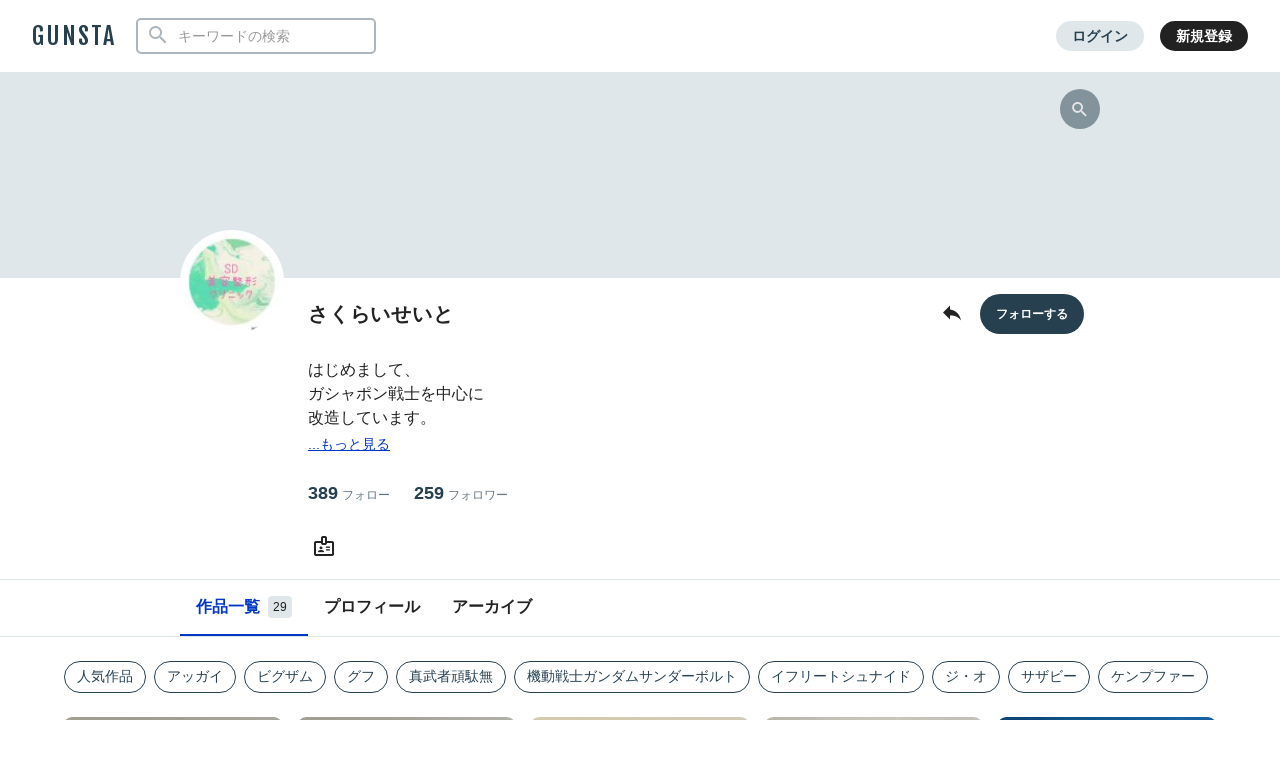

--- FILE ---
content_type: text/html; charset=UTF-8
request_url: https://gumpla.jp/author/tamanoniwa2001
body_size: 16056
content:
  <!DOCTYPE HTML>
<html lang="ja" >
<head>
<meta charset="utf-8">
<meta name="viewport" content="width=device-width, height=device-height, initial-scale=1.0, user-scalable=no">
<meta name="robots" content="max-snippet:-1, max-image-preview:large, max-video-preview:-1"/>



<title>さくらいせいとさんのガンプラ作品一覧｜GUNSTA（ガンスタ）</title>
<meta name="description" content="さくらいせいとさんのガンプラ作品一覧です。｜">
<meta property="og:title" content="さくらいせいとさんのガンプラ作品一覧｜GUNSTA（ガンスタ）" />
<meta property="og:description" content="さくらいせいとさんのガンプラ作品一覧です。">
<meta property="og:image" content="https://gumpla.jp/wp-content/uploads/2022/02/A9075147-9454-49ED-9871-5E94C31D4DAE-avatar.jpeg" />
<meta name="twitter:card" content="summary">
<meta property="og:site_name" content="GUNSTA" />
<meta property="fb:app_id" content="399352690248412" />
<link rel="canonical" href="https://gumpla.jp/author/tamanoniwa2001">
<meta name="keywords" content="">
<link rel="shortcut icon" href="https://gumpla.jp/wp-content/themes/gush/img/favicon.ico" />
<link rel="apple-touch-icon" href="https://gumpla.jp/wp-content/themes/gush/img/homeicon.png" />
<link rel="stylesheet" href="https://gumpla.jp/wp-content/themes/gush/assets/css/style.min.css?07134445">
<link rel="preconnect" href="https://fonts.googleapis.com">
<link rel="preconnect" href="https://fonts.gstatic.com" crossorigin>
<link href="https://fonts.googleapis.com/css2?family=Fjalla+One&display=swap" rel="preload" as="style">
<link href="https://fonts.googleapis.com/css2?family=Fjalla+One&display=swap" rel="stylesheet" media="print" onload="this.media='all'">


<!-- Google Tag Manager -->
<script>(function(w,d,s,l,i){w[l]=w[l]||[];w[l].push({'gtm.start':
new Date().getTime(),event:'gtm.js'});var f=d.getElementsByTagName(s)[0],
j=d.createElement(s),dl=l!='dataLayer'?'&l='+l:'';j.async=true;j.src=
'https://www.googletagmanager.com/gtm.js?id='+i+dl;f.parentNode.insertBefore(j,f);
})(window,document,'script','dataLayer','GTM-MB28BG3');</script>


<!-- End Google Tag Manager -->
            <script type="text/javascript" id="wpuf-language-script">
                var error_str_obj = {
                    'required' : 'の入力は必須です',
                    'mismatch' : 'does not match',
                    'validation' : 'is not valid'
                }
            </script>
                    <style>

        </style>
        <script type='text/javascript' src='https://cdnjs.cloudflare.com/ajax/libs/jquery/3.6.2/jquery.min.js?ver=3.6.2'></script>



</head>
<body data-rsssl=1 class="archive author author-tamanoniwa2001 author-1270913677">
	<header class="l-global-header">
		<div class="l-global-header__container">
			<div class="l-global-header__bar">
				<div class="l-global-header__title notranslate">
											<p class="c-logo"><a class="c-logo__link" href="/">GUNSTA</a></p>
									</div>
				<nav class="l-global-header__item ">
										<div class="l-global-header__item-search modal ">
						<button class="modal-trigger c-icon__global icon-search" role="button" aria-label="検索する"></button>
						<div class="o-global-search-modal c-modal" aria-hidden="true">
							<div class="c-modal__overlay" data-overlay="global-header"></div>
							<div class="o-global-search-modal__container c-modal__container" role="dialog">
								<div class="o-global-search-modal__close">
									<button class="o-global-search-modal__close-button c-modal__close">
										<i class="icon-close"></i>
									</button>
								</div>
								<form class="o-global-search" id="historyForm" role="search" method="get" action="/">
									<div class="o-global-search__container">
										<div class="o-global-search__submit">
											<button class="o-global-search__submit-button icon-search" id="searchsubmit" type="submit" value=""></button>
										</div>
										<div class="o-global-search__input c-search-history__container">
											<input class="c-search-history__input" type="text" value="" name="s" id="s" placeholder="キーワードの検索" autocomplete="off">
										</div>
									</div>
																																			</form>
							</div>
						</div>
					</div>
											<div class="l-global-header__item-login">
							<a class="c-button__login" href="/login" rel="nofollow">ログイン</a>
						</div>
						<div class="l-global-header__item-regist">
							<a class="c-button__regist" href="/register" rel="nofollow">新規登録</a>
						</div>
									</nav>
			</div>
					</div>
	</header>
			<aside>
  <div class="c-copy-alert" data-status="hide">コピーできました！</div>
  </aside>
	<main class="main story_on" role="main">
  <style>
    .wpw-fp-display-none{display: none!important;}
    .p-author-profile__action .wpw-fp-follow-btn, .p-author-profile__action .wpw-fp-following-button{
      display: flex; justify-content: flex-start;
    }
  </style>

  
  <article class="u-spacer__bottom--xl ">
  <div id="canvas">
    <div class="l-author-header">
              <div class="p-author-cover--empty">
        <div class="p-author-cover--empty__image"></div>
        <div class="p-author-profile">
          <div class="modal c-action">
            <button class="c-action__search modal-trigger">
              <i class="icon-search"></i>
            </button>
            <div class="c-action__search-box c-modal">
              <div class="c-modal__overlay c-modal__all"></div>
              <div class="c-modal__front">
                <form role="search" method="get" action="https://gumpla.jp/">
                <div class="o-global-search__submit">
                  <button class="o-global-search__submit-button icon-search" id="searchsubmit" type="submit" value=""></button>
                </div>
                <input class="c-search-author__input" value="" name="s" id="s" placeholder="さくらいせいとさんの作品検索" autocomplete="off">
                <input type="hidden" value="1270913677" name="from" id="post_type">
                </form>
              </div>
            </div>
          </div>
        </div>
      </div>
          <div class="p-author-profile">
        <div class="p-author-profile__avatar">
          <img class="p-author-profile__avatar-image" src="https://gumpla.jp/wp-content/uploads/2022/02/A9075147-9454-49ED-9871-5E94C31D4DAE-avatar.jpeg" decoding="async" alt="さくらいせいと">
        </div>
        <div class="p-author-profile__nickname">
          <h1 class="u-text__nickname--xl">
            さくらいせいと          </h1>
                  </div>
        <div class="p-author-profile__action">
          <div class="modal c-action">
            <button class="u-size__icon--lg xmodal__button" data-target="modal_share">
              <i class="icon-share" style="font-size:24px;"></i>
            </button>
            <div class="xmodal" id="modal_share">
              <div class="xmodal-overlay"></div>
              <div class="xmodal-content">
                <div class="xmodal-header">
                  <div class="drag-icon"><span></span></div>
                  <div class="xmodal-header__inner">
                    <h3 class="xmodal-header__title">さくらいせいとさんのページ</h3>
                    <div class="c-dialog__close">
                    <button class="c-dialog__close-button"><i class="icon-close"></i></button>
                    </div>
                  </div>
                </div>
                <div class="xmodal-body">
                  <div class="xmodal-body__inner u-align--center">
                    <div class="l-global-header__item">
                      <div class="u-align__flex--center">
                        <button class="u-align__flex--center-column c-copy-alert__trigger">
                          <i class="c-icon__share--xl--copy icon-postcount"></i>
                          <span class="u-text__nickname u-spacer__top--xs">コピー</span>
                        </button>
                        <span class="c-copy-alert__copytext">https://gumpla.jp/author/tamanoniwa2001</span>
                      </div>
                      <div class="u-align__flex--center">
                        <a class="u-align__flex--center-column" href="https://www.facebook.com/sharer/sharer.php?src=bm&amp;u=https://gumpla.jp/author/tamanoniwa2001&amp;t=さくらいせいとさんのページ" onclick="window.open(this.href, 'FBwindow', 'width=650, height=450, menubar=no, toolbar=no, scrollbars=yes'); return false;">
                          <i class="c-icon__share--xl--facebook icon-facebook"></i>
                          <span class="u-text__nickname u-spacer__top--xs">facebook</span>
                        </a>
                      </div>
                      <div class="u-align__flex--center">
                        <a class="u-align__flex--center-column" href="https://twitter.com/intent/tweet?url=https://gumpla.jp/author/tamanoniwa2001&amp;text=さくらいせいとさんのページ">
                          <i class="c-icon__share--xl--twitter icon-twitter"></i>
                          <span class="u-text__nickname u-spacer__top--xs">X</span>
                        </a>
                      </div>
                      <div class="u-align__flex--center">
                        <a class="u-align__flex--center-column" href="https://social-plugins.line.me/lineit/share?url=https://gumpla.jp/author/tamanoniwa2001">
                          <i class="c-icon__share--xl--line icon-line"></i>
                          <span class="u-text__nickname u-spacer__top--xs">LINE</span>
                        </a>
                      </div>
                    </div>
                    <div class="u-spacer__top--md">
                      <input class="u-text__nickname--sm" type="text" value="https://gumpla.jp/author/tamanoniwa2001">
                    </div>
                    <div class="u-spacer__top--md">
                      <a class="u-link__text" href="/downloads" rel="nofollow">GUNSTAのロゴ等の使用</a>
                    </div>
                  </div>
                </div>
              </div>
            </div>
          </div>
                  </div>
        <div class="p-author-profile__follow">
                                    <a class="userpro-button notfollowing fn-btn" rel="nofollow" href="/login?redirect_to=/author/tamanoniwa2001"><span></span></a>
                              </div>
                  <div class="p-contents-more">
            <div class="p-contents-more__container p-author-profile__description add-link">
               はじめまして、<br />
ガシャポン戦士を中心に<br />
改造しています。<br />
月1ペースくらいで、<br />
アップできれば…と思っています。<br />
<br />
ブログ、やってます。<br />
ぜひ、お越し下さい。<br />
<br />
https://ameblo.jp/tensinokotama/            </div>
            <div class="p-contents-more__triger" style="display: none;">
              <span class="u-link__text"></span>
            </div>
          </div>
                        <div class="p-author-profile__status">
          <a class="p-author-profile__status-item u-font__size--large" href="/author/tamanoniwa2001/following#content">389<span class="u-font__size--small">フォロー</span></a>
          <a class="p-author-profile__status-item u-font__size--large" href="/author/tamanoniwa2001/followers#content">259<span class="u-font__size--small">フォロワー</span></a>
        </div>
        
        <div class="c-profile__social">
          <ul class="c-profile__social-list">
                                                                        <li class="c-profile__social-item">
              <a class="c-profile__social-link" href="https://twitter.com/tamanoniwa2001" aria-label="さくらいせいとさんのWebsite (URL)"><i class="c-icon__acount icon-url"></i></a>
            </li>
                      </ul>
        </div>
      </div>
    </div>
    <div class="l-author-header l-author-header__fixed">
      <div class="l-global-header__menu u-spacer__content-box" id="content">
        <div class="c-nav-overflow">
          <nav class="l-global-header__menu-nav c-nav-overflow__inner">
            <ul class="o-header-menu__list">
              <li class="o-header-menu__list-item">
                <a class="o-header-menu__list-link current" href="/author/tamanoniwa2001#content">作品一覧<span class="u-badge__count">29</span></a>
              </li>
                                          <li class="o-header-menu__list-item">
                <a class="o-header-menu__list-link " href="/author/tamanoniwa2001/profile#content">プロフィール</a>
              </li>
                                                        <li class="o-header-menu__list-item">
                <a class="o-header-menu__list-link " href="/author/tamanoniwa2001/archive#content">アーカイブ</a>
              </li>
                          </ul>
          </nav>
        </div>
      </div>
    </div>
    <div class="l-author-container">
    
<!-- 1日50、1週間250 -->

<div class="u-spacer__top--md">
            <div class="c-nav-overflow l-grid u-spacer__bottom--sm">
        <div class="c-nav-overflow__inner">
          <div class="l-wrapper">
            <div class="c-tag">
              <ul class="c-tag__list">
                <li class="c-tag__list-item">
                  <a class="c-tag__list-link" href="/author/@tamanoniwa2001/iine#content">人気作品</a>
                </li>
                <li class="c-tag__list-item"><a class="c-tag__list-link" href="/author/@tamanoniwa2001/tag/%e3%82%a2%e3%83%83%e3%82%ac%e3%82%a4#content">アッガイ</a></li><li class="c-tag__list-item"><a class="c-tag__list-link" href="/author/@tamanoniwa2001/tag/%e3%83%93%e3%82%b0%e3%82%b6%e3%83%a0#content">ビグザム</a></li><li class="c-tag__list-item"><a class="c-tag__list-link" href="/author/@tamanoniwa2001/tag/%e3%82%b0%e3%83%95#content">グフ</a></li><li class="c-tag__list-item"><a class="c-tag__list-link" href="/author/@tamanoniwa2001/tag/%e7%9c%9f%e6%ad%a6%e8%80%85%e9%a0%91%e9%a7%84%e7%84%a1#content">真武者頑駄無</a></li><li class="c-tag__list-item"><a class="c-tag__list-link" href="/author/@tamanoniwa2001/tag/%e3%82%b5%e3%83%b3%e3%83%80%e3%83%bc%e3%83%9c%e3%83%ab%e3%83%88#content">機動戦士ガンダムサンダーボルト</a></li><li class="c-tag__list-item"><a class="c-tag__list-link" href="/author/@tamanoniwa2001/tag/%e3%82%a4%e3%83%95%e3%83%aa%e3%83%bc%e3%83%88%e3%82%b7%e3%83%a5%e3%83%8a%e3%82%a4%e3%83%89#content">イフリートシュナイド</a></li><li class="c-tag__list-item"><a class="c-tag__list-link" href="/author/@tamanoniwa2001/tag/%e3%82%b8%e3%83%bb%e3%82%aa#content">ジ・オ</a></li><li class="c-tag__list-item"><a class="c-tag__list-link" href="/author/@tamanoniwa2001/tag/%e3%82%b5%e3%82%b6%e3%83%93%e3%83%bc#content">サザビー</a></li><li class="c-tag__list-item"><a class="c-tag__list-link" href="/author/@tamanoniwa2001/tag/%e3%82%b1%e3%83%b3%e3%83%97%e3%83%95%e3%82%a1%e3%83%bc#content">ケンプファー</a></li><li class="c-tag__list-item"><a class="c-tag__list-link" href="/author/@tamanoniwa2001/tag/%e3%82%b3%e3%82%a2%e3%83%96%e3%83%bc%e3%82%b9%e3%82%bf%e3%83%bc#content">コアブースター</a></li>              </ul>
            </div>
          </div>
        </div>
      </div>
        </div>

  <div class="l-grid l-wrapper">
    <div class="l-gridless__list ">
      


            <div data-value="25091890" class="l-grid__list-item repost-body ">
              <section class="c-grid-gunsta">
                <div class="c-grid-gunsta__header">
                  
                  <div class="c-grid-gunsta__count">
                                                                  <span class="c-grid-gunsta__count-text icon-postcount">
                          9                        </span>
                                                            </div>
                  <a class="c-grid-gunsta__header-link" href="https://gumpla.jp/sd/25091890">
                                      <img class="c-grid-gunsta__header-image repost-image lazyload" data-src="https://gumpla.jp/wp-content/uploads/2025/10/IMG_0636-1-600x600.jpeg" width="600" height="600" alt="アッガイ 索敵型〈展開状態〉（サンダーボルト版）【SDガンダムフルカラー】" decoding="async" src="[data-uri]">
                  </a>
                                  </div>
                <div class="c-grid-gunsta__unit">
                  <div class="c-grid-gunsta__container">
                    <h3 class="c-grid-gunsta__container-title">アッガイ 索敵型〈展開状態〉（サンダーボルト版）【SDガンダ…</h3>
                    <p class="c-grid-gunsta__container-description">
                                              以前作ったアッガイ 索敵型 （サンダーボルト版）の〈展開状態…                                                                  </p>
                  </div>
                  <div class="c-grid-gunsta__footer">
                    <div class="c-grid-gunsta-author">
                      <div class="c-grid-gunsta-author__avatar">
                        <a class="u-link__avatar" href="/author/tamanoniwa2001">
                          <img class="c-icon__avatar--md lazyload" data-src="https://gumpla.jp/wp-content/uploads/2022/02/A9075147-9454-49ED-9871-5E94C31D4DAE-avatar.jpeg" decoding="async" alt="さくらいせいと">
                        </a>
                      </div>
                      <div class="c-grid-gunsta-author__nickname">
                        <a class="u-text__nickname" href="/author/tamanoniwa2001">さくらいせいと</a>
                      </div>
                      <div class="c-grid-gunsta-author__date">
                        <time class="u-text__date" datetime="2025-10-14T06:00:00+09:00">3か月前</time>
                      </div>
                    </div>
                                        <div class="c-grid-gunsta-state">
                      <ul class="c-grid-gunsta-state__list">
                        <li class="c-grid-gunsta-state__list-item js-good-message" data-state="good-leaved">
                          <div class="c-good-message c-baloon--bottom">
	<dl class="c-good-message__container">
		<dt class="c-good-message__avatar">
			<img class="c-icon__avatar--md lazyload" data-src="https://gumpla.jp/wp-content/uploads/2022/02/A9075147-9454-49ED-9871-5E94C31D4DAE-avatar.jpeg">
		</dt>
    <dd class="c-good-message__description">
			ありがとうございます！		</dd>
	</dl>
</div>
                          <i class="c-icon__action icon-good"></i>
                          <span class="u-text__action-count js-good-count notranslate">
                                                      122                                                    </span>
                        </li>
                        <li class="c-grid-gunsta-state__list-item">
                          <i class="c-icon__action icon-comment"></i>
                          <span class="u-text__action-count notranslate">1</span>
                        </li>
                          <li class="c-grid-gunsta-state__list-item last">
                            <div class="l-single-container__action">
                              <div class="modal c-action">
                                <button class="c-action__button xmodal__button u-size__icon--sm icon-more" data-target="modal_list_action-25091890-1" aria-label="リポストを表示"></button>
                                <div class="xmodal first-modal" id="modal_list_action-25091890-1">
                                  <div class="xmodal-overlay"></div>
                                  <div class="xmodal-content">
                                    <div class="xmodal-header xmodal-header--sm">
                                      <div class="drag-icon"><span></span></div>
                                    </div>
                                    <div class="xmodal-body xmodal-body--sm">
                                      <ul class="c-drawer-menu__list">
                                                                                  <li class="c-drawer-menu__item">
                                            <div class="submodal">
                                              <button class="c-drawer-menu__link xmodal__button account-trigger" data-target="modal_account" data-account="1270913677"><i class="icon-account c-icon__action"></i>このアカウント</button>
                                            </div>
                                          </li>
                                                                              </ul>
                                  </div>
                                </div>
                              </div>
                            </div>
                          </div>
                        </li>
                      </ul>
                    </div>
                                      </div>
                </div>
              </section>
            </div>



            <div data-value="25091809" class="l-grid__list-item repost-body ">
              <section class="c-grid-gunsta">
                <div class="c-grid-gunsta__header">
                  
                  <div class="c-grid-gunsta__count">
                                                                  <span class="c-grid-gunsta__count-text icon-postcount">
                          9                        </span>
                                                            </div>
                  <a class="c-grid-gunsta__header-link" href="https://gumpla.jp/sd/25091809">
                                      <img class="c-grid-gunsta__header-image repost-image lazyload" data-src="https://gumpla.jp/wp-content/uploads/2025/10/IMG_0613-600x600.jpeg" width="600" height="600" alt="アッガイ 重火力型（サンダーボルト版）【SDガンダムフルカラー】" decoding="async" src="[data-uri]">
                  </a>
                                  </div>
                <div class="c-grid-gunsta__unit">
                  <div class="c-grid-gunsta__container">
                    <h3 class="c-grid-gunsta__container-title">アッガイ 重火力型（サンダーボルト版）【SDガンダムフルカラ…</h3>
                    <p class="c-grid-gunsta__container-description">
                                              【SDガンダムフルカラー】のアッガイを、 改造して、 アッガ…                                                                  </p>
                  </div>
                  <div class="c-grid-gunsta__footer">
                    <div class="c-grid-gunsta-author">
                      <div class="c-grid-gunsta-author__avatar">
                        <a class="u-link__avatar" href="/author/tamanoniwa2001">
                          <img class="c-icon__avatar--md lazyload" data-src="https://gumpla.jp/wp-content/uploads/2022/02/A9075147-9454-49ED-9871-5E94C31D4DAE-avatar.jpeg" decoding="async" alt="さくらいせいと">
                        </a>
                      </div>
                      <div class="c-grid-gunsta-author__nickname">
                        <a class="u-text__nickname" href="/author/tamanoniwa2001">さくらいせいと</a>
                      </div>
                      <div class="c-grid-gunsta-author__date">
                        <time class="u-text__date" datetime="2025-10-13T06:00:00+09:00">3か月前</time>
                      </div>
                    </div>
                                        <div class="c-grid-gunsta-state">
                      <ul class="c-grid-gunsta-state__list">
                        <li class="c-grid-gunsta-state__list-item js-good-message" data-state="good-leaved">
                          <div class="c-good-message c-baloon--bottom">
	<dl class="c-good-message__container">
		<dt class="c-good-message__avatar">
			<img class="c-icon__avatar--md lazyload" data-src="https://gumpla.jp/wp-content/uploads/2022/02/A9075147-9454-49ED-9871-5E94C31D4DAE-avatar.jpeg">
		</dt>
    <dd class="c-good-message__description">
			ありがとうございます！		</dd>
	</dl>
</div>
                          <i class="c-icon__action icon-good"></i>
                          <span class="u-text__action-count js-good-count notranslate">
                                                      124                                                    </span>
                        </li>
                        <li class="c-grid-gunsta-state__list-item">
                          <i class="c-icon__action icon-comment"></i>
                          <span class="u-text__action-count notranslate">3</span>
                        </li>
                          <li class="c-grid-gunsta-state__list-item last">
                            <div class="l-single-container__action">
                              <div class="modal c-action">
                                <button class="c-action__button xmodal__button u-size__icon--sm icon-more" data-target="modal_list_action-25091809-2" aria-label="リポストを表示"></button>
                                <div class="xmodal first-modal" id="modal_list_action-25091809-2">
                                  <div class="xmodal-overlay"></div>
                                  <div class="xmodal-content">
                                    <div class="xmodal-header xmodal-header--sm">
                                      <div class="drag-icon"><span></span></div>
                                    </div>
                                    <div class="xmodal-body xmodal-body--sm">
                                      <ul class="c-drawer-menu__list">
                                                                                  <li class="c-drawer-menu__item">
                                            <div class="submodal">
                                              <button class="c-drawer-menu__link xmodal__button account-trigger" data-target="modal_account" data-account="1270913677"><i class="icon-account c-icon__action"></i>このアカウント</button>
                                            </div>
                                          </li>
                                                                              </ul>
                                  </div>
                                </div>
                              </div>
                            </div>
                          </div>
                        </li>
                      </ul>
                    </div>
                                      </div>
                </div>
              </section>
            </div>



            <div data-value="24962159" class="l-grid__list-item repost-body ">
              <section class="c-grid-gunsta">
                <div class="c-grid-gunsta__header">
                  
                  <div class="c-grid-gunsta__count">
                                                                  <span class="c-grid-gunsta__count-text icon-postcount">
                          7                        </span>
                                                            </div>
                  <a class="c-grid-gunsta__header-link" href="https://gumpla.jp/sd/24962159">
                                      <img class="c-grid-gunsta__header-image repost-image lazyload" data-src="https://gumpla.jp/wp-content/uploads/2025/07/IMG_9496-1-600x600.jpeg" width="600" height="600" alt="アッガイ 索敵型（サンダーボルト版）【SDガンダムフルカラー】" decoding="async" src="[data-uri]">
                  </a>
                                  </div>
                <div class="c-grid-gunsta__unit">
                  <div class="c-grid-gunsta__container">
                    <h3 class="c-grid-gunsta__container-title">アッガイ 索敵型（サンダーボルト版）【SDガンダムフルカラー…</h3>
                    <p class="c-grid-gunsta__container-description">
                                              【SDガンダムフルカラー】のアッガイを改造して、 アッガイ …                                                                  </p>
                  </div>
                  <div class="c-grid-gunsta__footer">
                    <div class="c-grid-gunsta-author">
                      <div class="c-grid-gunsta-author__avatar">
                        <a class="u-link__avatar" href="/author/tamanoniwa2001">
                          <img class="c-icon__avatar--md lazyload" data-src="https://gumpla.jp/wp-content/uploads/2022/02/A9075147-9454-49ED-9871-5E94C31D4DAE-avatar.jpeg" decoding="async" alt="さくらいせいと">
                        </a>
                      </div>
                      <div class="c-grid-gunsta-author__nickname">
                        <a class="u-text__nickname" href="/author/tamanoniwa2001">さくらいせいと</a>
                      </div>
                      <div class="c-grid-gunsta-author__date">
                        <time class="u-text__date" datetime="2025-07-14T06:00:00+09:00">6か月前</time>
                      </div>
                    </div>
                                        <div class="c-grid-gunsta-state">
                      <ul class="c-grid-gunsta-state__list">
                        <li class="c-grid-gunsta-state__list-item js-good-message" data-state="good-leaved">
                          <div class="c-good-message c-baloon--bottom">
	<dl class="c-good-message__container">
		<dt class="c-good-message__avatar">
			<img class="c-icon__avatar--md lazyload" data-src="https://gumpla.jp/wp-content/uploads/2022/02/A9075147-9454-49ED-9871-5E94C31D4DAE-avatar.jpeg">
		</dt>
    <dd class="c-good-message__description">
			ありがとうございます！		</dd>
	</dl>
</div>
                          <i class="c-icon__action icon-good"></i>
                          <span class="u-text__action-count js-good-count notranslate">
                                                      122                                                    </span>
                        </li>
                        <li class="c-grid-gunsta-state__list-item">
                          <i class="c-icon__action icon-comment"></i>
                          <span class="u-text__action-count notranslate">8</span>
                        </li>
                          <li class="c-grid-gunsta-state__list-item last">
                            <div class="l-single-container__action">
                              <div class="modal c-action">
                                <button class="c-action__button xmodal__button u-size__icon--sm icon-more" data-target="modal_list_action-24962159-3" aria-label="リポストを表示"></button>
                                <div class="xmodal first-modal" id="modal_list_action-24962159-3">
                                  <div class="xmodal-overlay"></div>
                                  <div class="xmodal-content">
                                    <div class="xmodal-header xmodal-header--sm">
                                      <div class="drag-icon"><span></span></div>
                                    </div>
                                    <div class="xmodal-body xmodal-body--sm">
                                      <ul class="c-drawer-menu__list">
                                                                                  <li class="c-drawer-menu__item">
                                            <div class="submodal">
                                              <button class="c-drawer-menu__link xmodal__button account-trigger" data-target="modal_account" data-account="1270913677"><i class="icon-account c-icon__action"></i>このアカウント</button>
                                            </div>
                                          </li>
                                                                              </ul>
                                  </div>
                                </div>
                              </div>
                            </div>
                          </div>
                        </li>
                      </ul>
                    </div>
                                      </div>
                </div>
              </section>
            </div>



            <div data-value="2394933" class="l-grid__list-item repost-body ">
              <section class="c-grid-gunsta">
                <div class="c-grid-gunsta__header">
                  
                  <div class="c-grid-gunsta__count">
                                                                  <span class="c-grid-gunsta__count-text icon-postcount">
                          9                        </span>
                                                            </div>
                  <a class="c-grid-gunsta__header-link" href="https://gumpla.jp/sd/2394933">
                                      <img class="c-grid-gunsta__header-image repost-image lazyload" data-src="https://gumpla.jp/wp-content/uploads/2025/05/IMG_9227-600x600.jpeg" width="600" height="600" alt="アッガイ（サンダーボルト版）【SDガンダムフルカラー】" decoding="async" src="[data-uri]">
                  </a>
                                  </div>
                <div class="c-grid-gunsta__unit">
                  <div class="c-grid-gunsta__container">
                    <h3 class="c-grid-gunsta__container-title">アッガイ（サンダーボルト版）【SDガンダムフルカラー】</h3>
                    <p class="c-grid-gunsta__container-description">
                                              【SDガンダムフルカラー】のアッガイを改造して、 アッガイ（…                                                                  </p>
                  </div>
                  <div class="c-grid-gunsta__footer">
                    <div class="c-grid-gunsta-author">
                      <div class="c-grid-gunsta-author__avatar">
                        <a class="u-link__avatar" href="/author/tamanoniwa2001">
                          <img class="c-icon__avatar--md lazyload" data-src="https://gumpla.jp/wp-content/uploads/2022/02/A9075147-9454-49ED-9871-5E94C31D4DAE-avatar.jpeg" decoding="async" alt="さくらいせいと">
                        </a>
                      </div>
                      <div class="c-grid-gunsta-author__nickname">
                        <a class="u-text__nickname" href="/author/tamanoniwa2001">さくらいせいと</a>
                      </div>
                      <div class="c-grid-gunsta-author__date">
                        <time class="u-text__date" datetime="2025-05-07T06:00:00+09:00">9か月前</time>
                      </div>
                    </div>
                                        <div class="c-grid-gunsta-state">
                      <ul class="c-grid-gunsta-state__list">
                        <li class="c-grid-gunsta-state__list-item js-good-message" data-state="good-leaved">
                          <div class="c-good-message c-baloon--bottom">
	<dl class="c-good-message__container">
		<dt class="c-good-message__avatar">
			<img class="c-icon__avatar--md lazyload" data-src="https://gumpla.jp/wp-content/uploads/2022/02/A9075147-9454-49ED-9871-5E94C31D4DAE-avatar.jpeg">
		</dt>
    <dd class="c-good-message__description">
			ありがとうございます！		</dd>
	</dl>
</div>
                          <i class="c-icon__action icon-good"></i>
                          <span class="u-text__action-count js-good-count notranslate">
                                                      141                                                    </span>
                        </li>
                        <li class="c-grid-gunsta-state__list-item">
                          <i class="c-icon__action icon-comment"></i>
                          <span class="u-text__action-count notranslate">1</span>
                        </li>
                          <li class="c-grid-gunsta-state__list-item last">
                            <div class="l-single-container__action">
                              <div class="modal c-action">
                                <button class="c-action__button xmodal__button u-size__icon--sm icon-more" data-target="modal_list_action-2394933-4" aria-label="リポストを表示"></button>
                                <div class="xmodal first-modal" id="modal_list_action-2394933-4">
                                  <div class="xmodal-overlay"></div>
                                  <div class="xmodal-content">
                                    <div class="xmodal-header xmodal-header--sm">
                                      <div class="drag-icon"><span></span></div>
                                    </div>
                                    <div class="xmodal-body xmodal-body--sm">
                                      <ul class="c-drawer-menu__list">
                                                                                  <li class="c-drawer-menu__item">
                                            <div class="submodal">
                                              <button class="c-drawer-menu__link xmodal__button account-trigger" data-target="modal_account" data-account="1270913677"><i class="icon-account c-icon__action"></i>このアカウント</button>
                                            </div>
                                          </li>
                                                                              </ul>
                                  </div>
                                </div>
                              </div>
                            </div>
                          </div>
                        </li>
                      </ul>
                    </div>
                                      </div>
                </div>
              </section>
            </div>



            <div data-value="2191042" class="l-grid__list-item repost-body ">
              <section class="c-grid-gunsta">
                <div class="c-grid-gunsta__header">
                  
                  <div class="c-grid-gunsta__count">
                                                                  <span class="c-grid-gunsta__count-text icon-postcount">
                          9                        </span>
                                                            </div>
                  <a class="c-grid-gunsta__header-link" href="https://gumpla.jp/sd/2191042">
                                      <img class="c-grid-gunsta__header-image repost-image lazyload" data-src="https://gumpla.jp/wp-content/uploads/2024/12/IMG_8752-600x600.jpeg" width="600" height="600" alt="ジムキャノン（サンダーボルト版）【ガシャポン戦士DASH】" decoding="async" src="[data-uri]">
                  </a>
                                  </div>
                <div class="c-grid-gunsta__unit">
                  <div class="c-grid-gunsta__container">
                    <h3 class="c-grid-gunsta__container-title">ジムキャノン（サンダーボルト版）【ガシャポン戦士DASH】</h3>
                    <p class="c-grid-gunsta__container-description">
                                              【ガシャポン戦士DASH】のガンダムを改造して、 ジムキャノ…                                                                  </p>
                  </div>
                  <div class="c-grid-gunsta__footer">
                    <div class="c-grid-gunsta-author">
                      <div class="c-grid-gunsta-author__avatar">
                        <a class="u-link__avatar" href="/author/tamanoniwa2001">
                          <img class="c-icon__avatar--md lazyload" data-src="https://gumpla.jp/wp-content/uploads/2022/02/A9075147-9454-49ED-9871-5E94C31D4DAE-avatar.jpeg" decoding="async" alt="さくらいせいと">
                        </a>
                      </div>
                      <div class="c-grid-gunsta-author__nickname">
                        <a class="u-text__nickname" href="/author/tamanoniwa2001">さくらいせいと</a>
                      </div>
                      <div class="c-grid-gunsta-author__date">
                        <time class="u-text__date" datetime="2024-12-09T06:00:00+09:00">1年前</time>
                      </div>
                    </div>
                                        <div class="c-grid-gunsta-state">
                      <ul class="c-grid-gunsta-state__list">
                        <li class="c-grid-gunsta-state__list-item js-good-message" data-state="good-leaved">
                          <div class="c-good-message c-baloon--bottom">
	<dl class="c-good-message__container">
		<dt class="c-good-message__avatar">
			<img class="c-icon__avatar--md lazyload" data-src="https://gumpla.jp/wp-content/uploads/2022/02/A9075147-9454-49ED-9871-5E94C31D4DAE-avatar.jpeg">
		</dt>
    <dd class="c-good-message__description">
			ありがとうございます！		</dd>
	</dl>
</div>
                          <i class="c-icon__action icon-good"></i>
                          <span class="u-text__action-count js-good-count notranslate">
                                                      99                                                    </span>
                        </li>
                        <li class="c-grid-gunsta-state__list-item">
                          <i class="c-icon__action icon-comment"></i>
                          <span class="u-text__action-count notranslate">3</span>
                        </li>
                          <li class="c-grid-gunsta-state__list-item last">
                            <div class="l-single-container__action">
                              <div class="modal c-action">
                                <button class="c-action__button xmodal__button u-size__icon--sm icon-more" data-target="modal_list_action-2191042-5" aria-label="リポストを表示"></button>
                                <div class="xmodal first-modal" id="modal_list_action-2191042-5">
                                  <div class="xmodal-overlay"></div>
                                  <div class="xmodal-content">
                                    <div class="xmodal-header xmodal-header--sm">
                                      <div class="drag-icon"><span></span></div>
                                    </div>
                                    <div class="xmodal-body xmodal-body--sm">
                                      <ul class="c-drawer-menu__list">
                                                                                  <li class="c-drawer-menu__item">
                                            <div class="submodal">
                                              <button class="c-drawer-menu__link xmodal__button account-trigger" data-target="modal_account" data-account="1270913677"><i class="icon-account c-icon__action"></i>このアカウント</button>
                                            </div>
                                          </li>
                                                                              </ul>
                                  </div>
                                </div>
                              </div>
                            </div>
                          </div>
                        </li>
                      </ul>
                    </div>
                                      </div>
                </div>
              </section>
            </div>



            <div data-value="2183659" class="l-grid__list-item repost-body ">
              <section class="c-grid-gunsta">
                <div class="c-grid-gunsta__header">
                  
                  <div class="c-grid-gunsta__count">
                                                                  <span class="c-grid-gunsta__count-text icon-postcount">
                          9                        </span>
                                                            </div>
                  <a class="c-grid-gunsta__header-link" href="https://gumpla.jp/sd/2183659">
                                      <img class="c-grid-gunsta__header-image repost-image lazyload" data-src="https://gumpla.jp/wp-content/uploads/2024/12/IMG_8718-600x600.jpeg" width="600" height="600" alt="ジム（サンダーボルト版）【ガシャポン戦士DASH】" decoding="async" src="[data-uri]">
                  </a>
                                  </div>
                <div class="c-grid-gunsta__unit">
                  <div class="c-grid-gunsta__container">
                    <h3 class="c-grid-gunsta__container-title">ジム（サンダーボルト版）【ガシャポン戦士DASH】</h3>
                    <p class="c-grid-gunsta__container-description">
                                              【ガシャポン戦士DASH】のガンダムを改造して、 ジム（サン…                                                                  </p>
                  </div>
                  <div class="c-grid-gunsta__footer">
                    <div class="c-grid-gunsta-author">
                      <div class="c-grid-gunsta-author__avatar">
                        <a class="u-link__avatar" href="/author/tamanoniwa2001">
                          <img class="c-icon__avatar--md lazyload" data-src="https://gumpla.jp/wp-content/uploads/2022/02/A9075147-9454-49ED-9871-5E94C31D4DAE-avatar.jpeg" decoding="async" alt="さくらいせいと">
                        </a>
                      </div>
                      <div class="c-grid-gunsta-author__nickname">
                        <a class="u-text__nickname" href="/author/tamanoniwa2001">さくらいせいと</a>
                      </div>
                      <div class="c-grid-gunsta-author__date">
                        <time class="u-text__date" datetime="2024-12-02T11:48:40+09:00">1年前</time>
                      </div>
                    </div>
                                        <div class="c-grid-gunsta-state">
                      <ul class="c-grid-gunsta-state__list">
                        <li class="c-grid-gunsta-state__list-item js-good-message" data-state="good-leaved">
                          <div class="c-good-message c-baloon--bottom">
	<dl class="c-good-message__container">
		<dt class="c-good-message__avatar">
			<img class="c-icon__avatar--md lazyload" data-src="https://gumpla.jp/wp-content/uploads/2022/02/A9075147-9454-49ED-9871-5E94C31D4DAE-avatar.jpeg">
		</dt>
    <dd class="c-good-message__description">
			ありがとうございます！		</dd>
	</dl>
</div>
                          <i class="c-icon__action icon-good"></i>
                          <span class="u-text__action-count js-good-count notranslate">
                                                      89                                                    </span>
                        </li>
                        <li class="c-grid-gunsta-state__list-item">
                          <i class="c-icon__action icon-comment"></i>
                          <span class="u-text__action-count notranslate">2</span>
                        </li>
                          <li class="c-grid-gunsta-state__list-item last">
                            <div class="l-single-container__action">
                              <div class="modal c-action">
                                <button class="c-action__button xmodal__button u-size__icon--sm icon-more" data-target="modal_list_action-2183659-6" aria-label="リポストを表示"></button>
                                <div class="xmodal first-modal" id="modal_list_action-2183659-6">
                                  <div class="xmodal-overlay"></div>
                                  <div class="xmodal-content">
                                    <div class="xmodal-header xmodal-header--sm">
                                      <div class="drag-icon"><span></span></div>
                                    </div>
                                    <div class="xmodal-body xmodal-body--sm">
                                      <ul class="c-drawer-menu__list">
                                                                                  <li class="c-drawer-menu__item">
                                            <div class="submodal">
                                              <button class="c-drawer-menu__link xmodal__button account-trigger" data-target="modal_account" data-account="1270913677"><i class="icon-account c-icon__action"></i>このアカウント</button>
                                            </div>
                                          </li>
                                                                              </ul>
                                  </div>
                                </div>
                              </div>
                            </div>
                          </div>
                        </li>
                      </ul>
                    </div>
                                      </div>
                </div>
              </section>
            </div>



            <div data-value="2155613" class="l-grid__list-item repost-body ">
              <section class="c-grid-gunsta">
                <div class="c-grid-gunsta__header">
                  
                  <div class="c-grid-gunsta__count">
                                                                  <span class="c-grid-gunsta__count-text icon-postcount">
                          9                        </span>
                                                            </div>
                  <a class="c-grid-gunsta__header-link" href="https://gumpla.jp/sd/2155613">
                                      <img class="c-grid-gunsta__header-image repost-image lazyload" data-src="https://gumpla.jp/wp-content/uploads/2024/11/IMG_8548-1-600x600.jpeg" width="600" height="600" alt="ガンダム・ヘッド（サンダーボルト版）【ガシャポン戦士DASH】" decoding="async" src="[data-uri]">
                  </a>
                                  </div>
                <div class="c-grid-gunsta__unit">
                  <div class="c-grid-gunsta__container">
                    <h3 class="c-grid-gunsta__container-title">ガンダム・ヘッド（サンダーボルト版）【ガシャポン戦士DASH…</h3>
                    <p class="c-grid-gunsta__container-description">
                                              【ガシャポン戦士DASH】のガンダムを改造して、 ガンダム・…                                                                  </p>
                  </div>
                  <div class="c-grid-gunsta__footer">
                    <div class="c-grid-gunsta-author">
                      <div class="c-grid-gunsta-author__avatar">
                        <a class="u-link__avatar" href="/author/tamanoniwa2001">
                          <img class="c-icon__avatar--md lazyload" data-src="https://gumpla.jp/wp-content/uploads/2022/02/A9075147-9454-49ED-9871-5E94C31D4DAE-avatar.jpeg" decoding="async" alt="さくらいせいと">
                        </a>
                      </div>
                      <div class="c-grid-gunsta-author__nickname">
                        <a class="u-text__nickname" href="/author/tamanoniwa2001">さくらいせいと</a>
                      </div>
                      <div class="c-grid-gunsta-author__date">
                        <time class="u-text__date" datetime="2024-11-10T06:09:54+09:00">1年前</time>
                      </div>
                    </div>
                                        <div class="c-grid-gunsta-state">
                      <ul class="c-grid-gunsta-state__list">
                        <li class="c-grid-gunsta-state__list-item js-good-message" data-state="good-leaved">
                          <div class="c-good-message c-baloon--bottom">
	<dl class="c-good-message__container">
		<dt class="c-good-message__avatar">
			<img class="c-icon__avatar--md lazyload" data-src="https://gumpla.jp/wp-content/uploads/2022/02/A9075147-9454-49ED-9871-5E94C31D4DAE-avatar.jpeg">
		</dt>
    <dd class="c-good-message__description">
			ありがとうございます！		</dd>
	</dl>
</div>
                          <i class="c-icon__action icon-good"></i>
                          <span class="u-text__action-count js-good-count notranslate">
                                                      79                                                    </span>
                        </li>
                        <li class="c-grid-gunsta-state__list-item">
                          <i class="c-icon__action icon-comment"></i>
                          <span class="u-text__action-count notranslate">4</span>
                        </li>
                          <li class="c-grid-gunsta-state__list-item last">
                            <div class="l-single-container__action">
                              <div class="modal c-action">
                                <button class="c-action__button xmodal__button u-size__icon--sm icon-more" data-target="modal_list_action-2155613-7" aria-label="リポストを表示"></button>
                                <div class="xmodal first-modal" id="modal_list_action-2155613-7">
                                  <div class="xmodal-overlay"></div>
                                  <div class="xmodal-content">
                                    <div class="xmodal-header xmodal-header--sm">
                                      <div class="drag-icon"><span></span></div>
                                    </div>
                                    <div class="xmodal-body xmodal-body--sm">
                                      <ul class="c-drawer-menu__list">
                                                                                  <li class="c-drawer-menu__item">
                                            <div class="submodal">
                                              <button class="c-drawer-menu__link xmodal__button account-trigger" data-target="modal_account" data-account="1270913677"><i class="icon-account c-icon__action"></i>このアカウント</button>
                                            </div>
                                          </li>
                                                                              </ul>
                                  </div>
                                </div>
                              </div>
                            </div>
                          </div>
                        </li>
                      </ul>
                    </div>
                                      </div>
                </div>
              </section>
            </div>



            <div data-value="2150251" class="l-grid__list-item repost-body ">
              <section class="c-grid-gunsta">
                <div class="c-grid-gunsta__header">
                  
                  <div class="c-grid-gunsta__count">
                                                                  <span class="c-grid-gunsta__count-text icon-postcount">
                          9                        </span>
                                                            </div>
                  <a class="c-grid-gunsta__header-link" href="https://gumpla.jp/sd/2150251">
                                      <img class="c-grid-gunsta__header-image repost-image lazyload" data-src="https://gumpla.jp/wp-content/uploads/2024/11/IMG_8495-600x600.jpeg" width="600" height="600" alt="陸戦型ガンダムS型（サンダーボルト版）【ガシャポン戦士DASH】" decoding="async" src="[data-uri]">
                  </a>
                                  </div>
                <div class="c-grid-gunsta__unit">
                  <div class="c-grid-gunsta__container">
                    <h3 class="c-grid-gunsta__container-title">陸戦型ガンダムS型（サンダーボルト版）【ガシャポン戦士DAS…</h3>
                    <p class="c-grid-gunsta__container-description">
                                              【ガシャポン戦士DASH】のガンダムを改造して、 陸戦型ガン…                                                                  </p>
                  </div>
                  <div class="c-grid-gunsta__footer">
                    <div class="c-grid-gunsta-author">
                      <div class="c-grid-gunsta-author__avatar">
                        <a class="u-link__avatar" href="/author/tamanoniwa2001">
                          <img class="c-icon__avatar--md lazyload" data-src="https://gumpla.jp/wp-content/uploads/2022/02/A9075147-9454-49ED-9871-5E94C31D4DAE-avatar.jpeg" decoding="async" alt="さくらいせいと">
                        </a>
                      </div>
                      <div class="c-grid-gunsta-author__nickname">
                        <a class="u-text__nickname" href="/author/tamanoniwa2001">さくらいせいと</a>
                      </div>
                      <div class="c-grid-gunsta-author__date">
                        <time class="u-text__date" datetime="2024-11-05T06:00:00+09:00">1年前</time>
                      </div>
                    </div>
                                        <div class="c-grid-gunsta-state">
                      <ul class="c-grid-gunsta-state__list">
                        <li class="c-grid-gunsta-state__list-item js-good-message" data-state="good-leaved">
                          <div class="c-good-message c-baloon--bottom">
	<dl class="c-good-message__container">
		<dt class="c-good-message__avatar">
			<img class="c-icon__avatar--md lazyload" data-src="https://gumpla.jp/wp-content/uploads/2022/02/A9075147-9454-49ED-9871-5E94C31D4DAE-avatar.jpeg">
		</dt>
    <dd class="c-good-message__description">
			ありがとうございます！		</dd>
	</dl>
</div>
                          <i class="c-icon__action icon-good"></i>
                          <span class="u-text__action-count js-good-count notranslate">
                                                      99                                                    </span>
                        </li>
                        <li class="c-grid-gunsta-state__list-item">
                          <i class="c-icon__action icon-comment"></i>
                          <span class="u-text__action-count notranslate">2</span>
                        </li>
                          <li class="c-grid-gunsta-state__list-item last">
                            <div class="l-single-container__action">
                              <div class="modal c-action">
                                <button class="c-action__button xmodal__button u-size__icon--sm icon-more" data-target="modal_list_action-2150251-8" aria-label="リポストを表示"></button>
                                <div class="xmodal first-modal" id="modal_list_action-2150251-8">
                                  <div class="xmodal-overlay"></div>
                                  <div class="xmodal-content">
                                    <div class="xmodal-header xmodal-header--sm">
                                      <div class="drag-icon"><span></span></div>
                                    </div>
                                    <div class="xmodal-body xmodal-body--sm">
                                      <ul class="c-drawer-menu__list">
                                                                                  <li class="c-drawer-menu__item">
                                            <div class="submodal">
                                              <button class="c-drawer-menu__link xmodal__button account-trigger" data-target="modal_account" data-account="1270913677"><i class="icon-account c-icon__action"></i>このアカウント</button>
                                            </div>
                                          </li>
                                                                              </ul>
                                  </div>
                                </div>
                              </div>
                            </div>
                          </div>
                        </li>
                      </ul>
                    </div>
                                      </div>
                </div>
              </section>
            </div>



            <div data-value="1832602" class="l-grid__list-item repost-body ">
              <section class="c-grid-gunsta">
                <div class="c-grid-gunsta__header">
                  
                  <div class="c-grid-gunsta__count">
                                                                  <span class="c-grid-gunsta__count-text icon-postcount">
                          9                        </span>
                                                            </div>
                  <a class="c-grid-gunsta__header-link" href="https://gumpla.jp/sd/1832602">
                                      <img class="c-grid-gunsta__header-image repost-image lazyload" data-src="https://gumpla.jp/wp-content/uploads/2024/03/IMG_6999-600x600.jpeg" width="600" height="600" alt="ザクⅠ（サンダーボルト版）【ガシャポン戦士DASH】" decoding="async" src="[data-uri]">
                  </a>
                                  </div>
                <div class="c-grid-gunsta__unit">
                  <div class="c-grid-gunsta__container">
                    <h3 class="c-grid-gunsta__container-title">ザクⅠ（サンダーボルト版）【ガシャポン戦士DASH】</h3>
                    <p class="c-grid-gunsta__container-description">
                                              【ガシャポン戦士DASH】のサイコザクで作った、 ザクⅠ（サ…                                                                  </p>
                  </div>
                  <div class="c-grid-gunsta__footer">
                    <div class="c-grid-gunsta-author">
                      <div class="c-grid-gunsta-author__avatar">
                        <a class="u-link__avatar" href="/author/tamanoniwa2001">
                          <img class="c-icon__avatar--md lazyload" data-src="https://gumpla.jp/wp-content/uploads/2022/02/A9075147-9454-49ED-9871-5E94C31D4DAE-avatar.jpeg" decoding="async" alt="さくらいせいと">
                        </a>
                      </div>
                      <div class="c-grid-gunsta-author__nickname">
                        <a class="u-text__nickname" href="/author/tamanoniwa2001">さくらいせいと</a>
                      </div>
                      <div class="c-grid-gunsta-author__date">
                        <time class="u-text__date" datetime="2024-03-04T06:00:00+09:00">2年前</time>
                      </div>
                    </div>
                                        <div class="c-grid-gunsta-state">
                      <ul class="c-grid-gunsta-state__list">
                        <li class="c-grid-gunsta-state__list-item js-good-message" data-state="good-leaved">
                          <div class="c-good-message c-baloon--bottom">
	<dl class="c-good-message__container">
		<dt class="c-good-message__avatar">
			<img class="c-icon__avatar--md lazyload" data-src="https://gumpla.jp/wp-content/uploads/2022/02/A9075147-9454-49ED-9871-5E94C31D4DAE-avatar.jpeg">
		</dt>
    <dd class="c-good-message__description">
			ありがとうございます！		</dd>
	</dl>
</div>
                          <i class="c-icon__action icon-good"></i>
                          <span class="u-text__action-count js-good-count notranslate">
                                                      112                                                    </span>
                        </li>
                        <li class="c-grid-gunsta-state__list-item">
                          <i class="c-icon__action icon-comment"></i>
                          <span class="u-text__action-count notranslate">0</span>
                        </li>
                          <li class="c-grid-gunsta-state__list-item last">
                            <div class="l-single-container__action">
                              <div class="modal c-action">
                                <button class="c-action__button xmodal__button u-size__icon--sm icon-more" data-target="modal_list_action-1832602-9" aria-label="リポストを表示"></button>
                                <div class="xmodal first-modal" id="modal_list_action-1832602-9">
                                  <div class="xmodal-overlay"></div>
                                  <div class="xmodal-content">
                                    <div class="xmodal-header xmodal-header--sm">
                                      <div class="drag-icon"><span></span></div>
                                    </div>
                                    <div class="xmodal-body xmodal-body--sm">
                                      <ul class="c-drawer-menu__list">
                                                                                  <li class="c-drawer-menu__item">
                                            <div class="submodal">
                                              <button class="c-drawer-menu__link xmodal__button account-trigger" data-target="modal_account" data-account="1270913677"><i class="icon-account c-icon__action"></i>このアカウント</button>
                                            </div>
                                          </li>
                                                                              </ul>
                                  </div>
                                </div>
                              </div>
                            </div>
                          </div>
                        </li>
                      </ul>
                    </div>
                                      </div>
                </div>
              </section>
            </div>



            <div data-value="1774520" class="l-grid__list-item repost-body ">
              <section class="c-grid-gunsta">
                <div class="c-grid-gunsta__header">
                  
                  <div class="c-grid-gunsta__count">
                                                                  <span class="c-grid-gunsta__count-text icon-postcount">
                          9                        </span>
                                                            </div>
                  <a class="c-grid-gunsta__header-link" href="https://gumpla.jp/sd/1774520">
                                      <img class="c-grid-gunsta__header-image repost-image lazyload" data-src="https://gumpla.jp/wp-content/uploads/2024/01/IMG_6889-1-600x600.jpeg" width="600" height="600" alt="ザクⅡ（サンダーボルト版）②【ガシャポン戦士DASH】" decoding="async" src="[data-uri]">
                  </a>
                                  </div>
                <div class="c-grid-gunsta__unit">
                  <div class="c-grid-gunsta__container">
                    <h3 class="c-grid-gunsta__container-title">ザクⅡ（サンダーボルト版）②【ガシャポン戦士DASH】</h3>
                    <p class="c-grid-gunsta__container-description">
                                              【ガシャポン戦士DASH】のサイコザクで作った、 ザクⅡ（サ…                                                                  </p>
                  </div>
                  <div class="c-grid-gunsta__footer">
                    <div class="c-grid-gunsta-author">
                      <div class="c-grid-gunsta-author__avatar">
                        <a class="u-link__avatar" href="/author/tamanoniwa2001">
                          <img class="c-icon__avatar--md lazyload" data-src="https://gumpla.jp/wp-content/uploads/2022/02/A9075147-9454-49ED-9871-5E94C31D4DAE-avatar.jpeg" decoding="async" alt="さくらいせいと">
                        </a>
                      </div>
                      <div class="c-grid-gunsta-author__nickname">
                        <a class="u-text__nickname" href="/author/tamanoniwa2001">さくらいせいと</a>
                      </div>
                      <div class="c-grid-gunsta-author__date">
                        <time class="u-text__date" datetime="2024-01-22T06:00:00+09:00">2年前</time>
                      </div>
                    </div>
                                        <div class="c-grid-gunsta-state">
                      <ul class="c-grid-gunsta-state__list">
                        <li class="c-grid-gunsta-state__list-item js-good-message" data-state="good-leaved">
                          <div class="c-good-message c-baloon--bottom">
	<dl class="c-good-message__container">
		<dt class="c-good-message__avatar">
			<img class="c-icon__avatar--md lazyload" data-src="https://gumpla.jp/wp-content/uploads/2022/02/A9075147-9454-49ED-9871-5E94C31D4DAE-avatar.jpeg">
		</dt>
    <dd class="c-good-message__description">
			ありがとうございます！		</dd>
	</dl>
</div>
                          <i class="c-icon__action icon-good"></i>
                          <span class="u-text__action-count js-good-count notranslate">
                                                      101                                                    </span>
                        </li>
                        <li class="c-grid-gunsta-state__list-item">
                          <i class="c-icon__action icon-comment"></i>
                          <span class="u-text__action-count notranslate">0</span>
                        </li>
                          <li class="c-grid-gunsta-state__list-item last">
                            <div class="l-single-container__action">
                              <div class="modal c-action">
                                <button class="c-action__button xmodal__button u-size__icon--sm icon-more" data-target="modal_list_action-1774520-10" aria-label="リポストを表示"></button>
                                <div class="xmodal first-modal" id="modal_list_action-1774520-10">
                                  <div class="xmodal-overlay"></div>
                                  <div class="xmodal-content">
                                    <div class="xmodal-header xmodal-header--sm">
                                      <div class="drag-icon"><span></span></div>
                                    </div>
                                    <div class="xmodal-body xmodal-body--sm">
                                      <ul class="c-drawer-menu__list">
                                                                                  <li class="c-drawer-menu__item">
                                            <div class="submodal">
                                              <button class="c-drawer-menu__link xmodal__button account-trigger" data-target="modal_account" data-account="1270913677"><i class="icon-account c-icon__action"></i>このアカウント</button>
                                            </div>
                                          </li>
                                                                              </ul>
                                  </div>
                                </div>
                              </div>
                            </div>
                          </div>
                        </li>
                      </ul>
                    </div>
                                      </div>
                </div>
              </section>
            </div>



            <div data-value="1740725" class="l-grid__list-item repost-body ">
              <section class="c-grid-gunsta">
                <div class="c-grid-gunsta__header">
                  
                  <div class="c-grid-gunsta__count">
                                                                  <span class="c-grid-gunsta__count-text icon-postcount">
                          8                        </span>
                                                            </div>
                  <a class="c-grid-gunsta__header-link" href="https://gumpla.jp/sd/1740725">
                                      <img class="c-grid-gunsta__header-image repost-image lazyload" data-src="https://gumpla.jp/wp-content/uploads/2023/12/IMG_6718-600x600.jpeg" width="600" height="600" alt="ザクⅡ（サンダーボルト版）【ガシャポン戦士DASH】" decoding="async" src="[data-uri]">
                  </a>
                                  </div>
                <div class="c-grid-gunsta__unit">
                  <div class="c-grid-gunsta__container">
                    <h3 class="c-grid-gunsta__container-title">ザクⅡ（サンダーボルト版）【ガシャポン戦士DASH】</h3>
                    <p class="c-grid-gunsta__container-description">
                                              【ガシャポン戦士DASH】のサイコザクを改造して、 ザクⅡ（…                                                                  </p>
                  </div>
                  <div class="c-grid-gunsta__footer">
                    <div class="c-grid-gunsta-author">
                      <div class="c-grid-gunsta-author__avatar">
                        <a class="u-link__avatar" href="/author/tamanoniwa2001">
                          <img class="c-icon__avatar--md lazyload" data-src="https://gumpla.jp/wp-content/uploads/2022/02/A9075147-9454-49ED-9871-5E94C31D4DAE-avatar.jpeg" decoding="async" alt="さくらいせいと">
                        </a>
                      </div>
                      <div class="c-grid-gunsta-author__nickname">
                        <a class="u-text__nickname" href="/author/tamanoniwa2001">さくらいせいと</a>
                      </div>
                      <div class="c-grid-gunsta-author__date">
                        <time class="u-text__date" datetime="2023-12-30T15:21:14+09:00">2年前</time>
                      </div>
                    </div>
                                        <div class="c-grid-gunsta-state">
                      <ul class="c-grid-gunsta-state__list">
                        <li class="c-grid-gunsta-state__list-item js-good-message" data-state="good-leaved">
                          <div class="c-good-message c-baloon--bottom">
	<dl class="c-good-message__container">
		<dt class="c-good-message__avatar">
			<img class="c-icon__avatar--md lazyload" data-src="https://gumpla.jp/wp-content/uploads/2022/02/A9075147-9454-49ED-9871-5E94C31D4DAE-avatar.jpeg">
		</dt>
    <dd class="c-good-message__description">
			ありがとうございます！		</dd>
	</dl>
</div>
                          <i class="c-icon__action icon-good"></i>
                          <span class="u-text__action-count js-good-count notranslate">
                                                      108                                                    </span>
                        </li>
                        <li class="c-grid-gunsta-state__list-item">
                          <i class="c-icon__action icon-comment"></i>
                          <span class="u-text__action-count notranslate">0</span>
                        </li>
                          <li class="c-grid-gunsta-state__list-item last">
                            <div class="l-single-container__action">
                              <div class="modal c-action">
                                <button class="c-action__button xmodal__button u-size__icon--sm icon-more" data-target="modal_list_action-1740725-11" aria-label="リポストを表示"></button>
                                <div class="xmodal first-modal" id="modal_list_action-1740725-11">
                                  <div class="xmodal-overlay"></div>
                                  <div class="xmodal-content">
                                    <div class="xmodal-header xmodal-header--sm">
                                      <div class="drag-icon"><span></span></div>
                                    </div>
                                    <div class="xmodal-body xmodal-body--sm">
                                      <ul class="c-drawer-menu__list">
                                                                                  <li class="c-drawer-menu__item">
                                            <div class="submodal">
                                              <button class="c-drawer-menu__link xmodal__button account-trigger" data-target="modal_account" data-account="1270913677"><i class="icon-account c-icon__action"></i>このアカウント</button>
                                            </div>
                                          </li>
                                                                              </ul>
                                  </div>
                                </div>
                              </div>
                            </div>
                          </div>
                        </li>
                      </ul>
                    </div>
                                      </div>
                </div>
              </section>
            </div>



            <div data-value="1515406" class="l-grid__list-item repost-body ">
              <section class="c-grid-gunsta">
                <div class="c-grid-gunsta__header">
                  
                  <div class="c-grid-gunsta__count">
                                                                  <span class="c-grid-gunsta__count-text icon-postcount">
                          9                        </span>
                                                            </div>
                  <a class="c-grid-gunsta__header-link" href="https://gumpla.jp/sd/1515406">
                                      <img class="c-grid-gunsta__header-image repost-image lazyload" data-src="https://gumpla.jp/wp-content/uploads/2023/07/IMG_5199-600x600.jpeg" width="600" height="600" alt="真武者頑駄無 黒衣大鎧【ガシャポン戦士DASH】" decoding="async" src="[data-uri]">
                  </a>
                                  </div>
                <div class="c-grid-gunsta__unit">
                  <div class="c-grid-gunsta__container">
                    <h3 class="c-grid-gunsta__container-title">真武者頑駄無 黒衣大鎧【ガシャポン戦士DASH】</h3>
                    <p class="c-grid-gunsta__container-description">
                                              【ガシャポン戦士DASH】のガンダムを改造して、 真武者頑駄…                                                                  </p>
                  </div>
                  <div class="c-grid-gunsta__footer">
                    <div class="c-grid-gunsta-author">
                      <div class="c-grid-gunsta-author__avatar">
                        <a class="u-link__avatar" href="/author/tamanoniwa2001">
                          <img class="c-icon__avatar--md lazyload" data-src="https://gumpla.jp/wp-content/uploads/2022/02/A9075147-9454-49ED-9871-5E94C31D4DAE-avatar.jpeg" decoding="async" alt="さくらいせいと">
                        </a>
                      </div>
                      <div class="c-grid-gunsta-author__nickname">
                        <a class="u-text__nickname" href="/author/tamanoniwa2001">さくらいせいと</a>
                      </div>
                      <div class="c-grid-gunsta-author__date">
                        <time class="u-text__date" datetime="2023-07-08T22:55:52+09:00">3年前</time>
                      </div>
                    </div>
                                        <div class="c-grid-gunsta-state">
                      <ul class="c-grid-gunsta-state__list">
                        <li class="c-grid-gunsta-state__list-item js-good-message" data-state="good-leaved">
                          <div class="c-good-message c-baloon--bottom">
	<dl class="c-good-message__container">
		<dt class="c-good-message__avatar">
			<img class="c-icon__avatar--md lazyload" data-src="https://gumpla.jp/wp-content/uploads/2022/02/A9075147-9454-49ED-9871-5E94C31D4DAE-avatar.jpeg">
		</dt>
    <dd class="c-good-message__description">
			ありがとうございます！		</dd>
	</dl>
</div>
                          <i class="c-icon__action icon-good"></i>
                          <span class="u-text__action-count js-good-count notranslate">
                                                      116                                                    </span>
                        </li>
                        <li class="c-grid-gunsta-state__list-item">
                          <i class="c-icon__action icon-comment"></i>
                          <span class="u-text__action-count notranslate">0</span>
                        </li>
                          <li class="c-grid-gunsta-state__list-item last">
                            <div class="l-single-container__action">
                              <div class="modal c-action">
                                <button class="c-action__button xmodal__button u-size__icon--sm icon-more" data-target="modal_list_action-1515406-12" aria-label="リポストを表示"></button>
                                <div class="xmodal first-modal" id="modal_list_action-1515406-12">
                                  <div class="xmodal-overlay"></div>
                                  <div class="xmodal-content">
                                    <div class="xmodal-header xmodal-header--sm">
                                      <div class="drag-icon"><span></span></div>
                                    </div>
                                    <div class="xmodal-body xmodal-body--sm">
                                      <ul class="c-drawer-menu__list">
                                                                                  <li class="c-drawer-menu__item">
                                            <div class="submodal">
                                              <button class="c-drawer-menu__link xmodal__button account-trigger" data-target="modal_account" data-account="1270913677"><i class="icon-account c-icon__action"></i>このアカウント</button>
                                            </div>
                                          </li>
                                                                              </ul>
                                  </div>
                                </div>
                              </div>
                            </div>
                          </div>
                        </li>
                      </ul>
                    </div>
                                      </div>
                </div>
              </section>
            </div>



            <div data-value="1498877" class="l-grid__list-item repost-body ">
              <section class="c-grid-gunsta">
                <div class="c-grid-gunsta__header">
                  
                  <div class="c-grid-gunsta__count">
                                                                  <span class="c-grid-gunsta__count-text icon-postcount">
                          9                        </span>
                                                            </div>
                  <a class="c-grid-gunsta__header-link" href="https://gumpla.jp/sd/1498877">
                                      <img class="c-grid-gunsta__header-image repost-image lazyload" data-src="https://gumpla.jp/wp-content/uploads/2023/06/IMG_5190-600x600.jpeg" width="600" height="600" alt="真武者頑駄【ガシャポン戦士DASH】" decoding="async" src="[data-uri]">
                  </a>
                                  </div>
                <div class="c-grid-gunsta__unit">
                  <div class="c-grid-gunsta__container">
                    <h3 class="c-grid-gunsta__container-title">真武者頑駄【ガシャポン戦士DASH】</h3>
                    <p class="c-grid-gunsta__container-description">
                                              【ガシャポン戦士DASH】のガンダム を、 改造して真武者頑…                                                                  </p>
                  </div>
                  <div class="c-grid-gunsta__footer">
                    <div class="c-grid-gunsta-author">
                      <div class="c-grid-gunsta-author__avatar">
                        <a class="u-link__avatar" href="/author/tamanoniwa2001">
                          <img class="c-icon__avatar--md lazyload" data-src="https://gumpla.jp/wp-content/uploads/2022/02/A9075147-9454-49ED-9871-5E94C31D4DAE-avatar.jpeg" decoding="async" alt="さくらいせいと">
                        </a>
                      </div>
                      <div class="c-grid-gunsta-author__nickname">
                        <a class="u-text__nickname" href="/author/tamanoniwa2001">さくらいせいと</a>
                      </div>
                      <div class="c-grid-gunsta-author__date">
                        <time class="u-text__date" datetime="2023-06-25T18:48:33+09:00">3年前</time>
                      </div>
                    </div>
                                        <div class="c-grid-gunsta-state">
                      <ul class="c-grid-gunsta-state__list">
                        <li class="c-grid-gunsta-state__list-item js-good-message" data-state="good-leaved">
                          <div class="c-good-message c-baloon--bottom">
	<dl class="c-good-message__container">
		<dt class="c-good-message__avatar">
			<img class="c-icon__avatar--md lazyload" data-src="https://gumpla.jp/wp-content/uploads/2022/02/A9075147-9454-49ED-9871-5E94C31D4DAE-avatar.jpeg">
		</dt>
    <dd class="c-good-message__description">
			ありがとうございます！		</dd>
	</dl>
</div>
                          <i class="c-icon__action icon-good"></i>
                          <span class="u-text__action-count js-good-count notranslate">
                                                      102                                                    </span>
                        </li>
                        <li class="c-grid-gunsta-state__list-item">
                          <i class="c-icon__action icon-comment"></i>
                          <span class="u-text__action-count notranslate">0</span>
                        </li>
                          <li class="c-grid-gunsta-state__list-item last">
                            <div class="l-single-container__action">
                              <div class="modal c-action">
                                <button class="c-action__button xmodal__button u-size__icon--sm icon-more" data-target="modal_list_action-1498877-13" aria-label="リポストを表示"></button>
                                <div class="xmodal first-modal" id="modal_list_action-1498877-13">
                                  <div class="xmodal-overlay"></div>
                                  <div class="xmodal-content">
                                    <div class="xmodal-header xmodal-header--sm">
                                      <div class="drag-icon"><span></span></div>
                                    </div>
                                    <div class="xmodal-body xmodal-body--sm">
                                      <ul class="c-drawer-menu__list">
                                                                                  <li class="c-drawer-menu__item">
                                            <div class="submodal">
                                              <button class="c-drawer-menu__link xmodal__button account-trigger" data-target="modal_account" data-account="1270913677"><i class="icon-account c-icon__action"></i>このアカウント</button>
                                            </div>
                                          </li>
                                                                              </ul>
                                  </div>
                                </div>
                              </div>
                            </div>
                          </div>
                        </li>
                      </ul>
                    </div>
                                      </div>
                </div>
              </section>
            </div>



            <div data-value="1385075" class="l-grid__list-item repost-body ">
              <section class="c-grid-gunsta">
                <div class="c-grid-gunsta__header">
                  
                  <div class="c-grid-gunsta__count">
                                                                  <span class="c-grid-gunsta__count-text icon-postcount">
                          9                        </span>
                                                            </div>
                  <a class="c-grid-gunsta__header-link" href="https://gumpla.jp/sd/1385075">
                                      <img class="c-grid-gunsta__header-image repost-image lazyload" data-src="https://gumpla.jp/wp-content/uploads/2023/04/304A295F-7146-47E8-A0E4-B5A7BF7856DD-600x600.jpeg" width="600" height="600" alt="リック・ドム【ガシャポン戦士next】" decoding="async" src="[data-uri]">
                  </a>
                                  </div>
                <div class="c-grid-gunsta__unit">
                  <div class="c-grid-gunsta__container">
                    <h3 class="c-grid-gunsta__container-title">リック・ドム【ガシャポン戦士next】</h3>
                    <p class="c-grid-gunsta__container-description">
                                              【ガシャポン戦士next】のドムを、 改造してリック・ドムに…                                                                  </p>
                  </div>
                  <div class="c-grid-gunsta__footer">
                    <div class="c-grid-gunsta-author">
                      <div class="c-grid-gunsta-author__avatar">
                        <a class="u-link__avatar" href="/author/tamanoniwa2001">
                          <img class="c-icon__avatar--md lazyload" data-src="https://gumpla.jp/wp-content/uploads/2022/02/A9075147-9454-49ED-9871-5E94C31D4DAE-avatar.jpeg" decoding="async" alt="さくらいせいと">
                        </a>
                      </div>
                      <div class="c-grid-gunsta-author__nickname">
                        <a class="u-text__nickname" href="/author/tamanoniwa2001">さくらいせいと</a>
                      </div>
                      <div class="c-grid-gunsta-author__date">
                        <time class="u-text__date" datetime="2023-04-02T09:42:08+09:00">3年前</time>
                      </div>
                    </div>
                                        <div class="c-grid-gunsta-state">
                      <ul class="c-grid-gunsta-state__list">
                        <li class="c-grid-gunsta-state__list-item js-good-message" data-state="good-leaved">
                          <div class="c-good-message c-baloon--bottom">
	<dl class="c-good-message__container">
		<dt class="c-good-message__avatar">
			<img class="c-icon__avatar--md lazyload" data-src="https://gumpla.jp/wp-content/uploads/2022/02/A9075147-9454-49ED-9871-5E94C31D4DAE-avatar.jpeg">
		</dt>
    <dd class="c-good-message__description">
			ありがとうございます！		</dd>
	</dl>
</div>
                          <i class="c-icon__action icon-good"></i>
                          <span class="u-text__action-count js-good-count notranslate">
                                                      89                                                    </span>
                        </li>
                        <li class="c-grid-gunsta-state__list-item">
                          <i class="c-icon__action icon-comment"></i>
                          <span class="u-text__action-count notranslate">0</span>
                        </li>
                          <li class="c-grid-gunsta-state__list-item last">
                            <div class="l-single-container__action">
                              <div class="modal c-action">
                                <button class="c-action__button xmodal__button u-size__icon--sm icon-more" data-target="modal_list_action-1385075-14" aria-label="リポストを表示"></button>
                                <div class="xmodal first-modal" id="modal_list_action-1385075-14">
                                  <div class="xmodal-overlay"></div>
                                  <div class="xmodal-content">
                                    <div class="xmodal-header xmodal-header--sm">
                                      <div class="drag-icon"><span></span></div>
                                    </div>
                                    <div class="xmodal-body xmodal-body--sm">
                                      <ul class="c-drawer-menu__list">
                                                                                  <li class="c-drawer-menu__item">
                                            <div class="submodal">
                                              <button class="c-drawer-menu__link xmodal__button account-trigger" data-target="modal_account" data-account="1270913677"><i class="icon-account c-icon__action"></i>このアカウント</button>
                                            </div>
                                          </li>
                                                                              </ul>
                                  </div>
                                </div>
                              </div>
                            </div>
                          </div>
                        </li>
                      </ul>
                    </div>
                                      </div>
                </div>
              </section>
            </div>



            <div data-value="1339175" class="l-grid__list-item repost-body ">
              <section class="c-grid-gunsta">
                <div class="c-grid-gunsta__header">
                  
                  <div class="c-grid-gunsta__count">
                                                                  <span class="c-grid-gunsta__count-text icon-postcount">
                          8                        </span>
                                                            </div>
                  <a class="c-grid-gunsta__header-link" href="https://gumpla.jp/sd/1339175">
                                      <img class="c-grid-gunsta__header-image repost-image lazyload" data-src="https://gumpla.jp/wp-content/uploads/2023/02/9A230377-B812-43DD-A36F-FC04DFA274EB-600x600.jpeg" width="600" height="600" alt="ドズル・ザビ【SDガンダム フルカラーDX】" decoding="async" src="[data-uri]">
                  </a>
                                  </div>
                <div class="c-grid-gunsta__unit">
                  <div class="c-grid-gunsta__container">
                    <h3 class="c-grid-gunsta__container-title">ドズル・ザビ【SDガンダム フルカラーDX】</h3>
                    <p class="c-grid-gunsta__container-description">
                                              【SDガンダム フルカラーDX】の、 ドズル・ザビを改造しま…                                                                  </p>
                  </div>
                  <div class="c-grid-gunsta__footer">
                    <div class="c-grid-gunsta-author">
                      <div class="c-grid-gunsta-author__avatar">
                        <a class="u-link__avatar" href="/author/tamanoniwa2001">
                          <img class="c-icon__avatar--md lazyload" data-src="https://gumpla.jp/wp-content/uploads/2022/02/A9075147-9454-49ED-9871-5E94C31D4DAE-avatar.jpeg" decoding="async" alt="さくらいせいと">
                        </a>
                      </div>
                      <div class="c-grid-gunsta-author__nickname">
                        <a class="u-text__nickname" href="/author/tamanoniwa2001">さくらいせいと</a>
                      </div>
                      <div class="c-grid-gunsta-author__date">
                        <time class="u-text__date" datetime="2023-02-25T21:13:45+09:00">3年前</time>
                      </div>
                    </div>
                                        <div class="c-grid-gunsta-state">
                      <ul class="c-grid-gunsta-state__list">
                        <li class="c-grid-gunsta-state__list-item js-good-message" data-state="good-leaved">
                          <div class="c-good-message c-baloon--bottom">
	<dl class="c-good-message__container">
		<dt class="c-good-message__avatar">
			<img class="c-icon__avatar--md lazyload" data-src="https://gumpla.jp/wp-content/uploads/2022/02/A9075147-9454-49ED-9871-5E94C31D4DAE-avatar.jpeg">
		</dt>
    <dd class="c-good-message__description">
			ありがとうございます！		</dd>
	</dl>
</div>
                          <i class="c-icon__action icon-good"></i>
                          <span class="u-text__action-count js-good-count notranslate">
                                                      90                                                    </span>
                        </li>
                        <li class="c-grid-gunsta-state__list-item">
                          <i class="c-icon__action icon-comment"></i>
                          <span class="u-text__action-count notranslate">0</span>
                        </li>
                          <li class="c-grid-gunsta-state__list-item last">
                            <div class="l-single-container__action">
                              <div class="modal c-action">
                                <button class="c-action__button xmodal__button u-size__icon--sm icon-more" data-target="modal_list_action-1339175-15" aria-label="リポストを表示"></button>
                                <div class="xmodal first-modal" id="modal_list_action-1339175-15">
                                  <div class="xmodal-overlay"></div>
                                  <div class="xmodal-content">
                                    <div class="xmodal-header xmodal-header--sm">
                                      <div class="drag-icon"><span></span></div>
                                    </div>
                                    <div class="xmodal-body xmodal-body--sm">
                                      <ul class="c-drawer-menu__list">
                                                                                  <li class="c-drawer-menu__item">
                                            <div class="submodal">
                                              <button class="c-drawer-menu__link xmodal__button account-trigger" data-target="modal_account" data-account="1270913677"><i class="icon-account c-icon__action"></i>このアカウント</button>
                                            </div>
                                          </li>
                                                                              </ul>
                                  </div>
                                </div>
                              </div>
                            </div>
                          </div>
                        </li>
                      </ul>
                    </div>
                                      </div>
                </div>
              </section>
            </div>



            <div data-value="1322381" class="l-grid__list-item repost-body ">
              <section class="c-grid-gunsta">
                <div class="c-grid-gunsta__header">
                  
                  <div class="c-grid-gunsta__count">
                                                                  <span class="c-grid-gunsta__count-text icon-postcount">
                          9                        </span>
                                                            </div>
                  <a class="c-grid-gunsta__header-link" href="https://gumpla.jp/sd/1322381">
                                      <img class="c-grid-gunsta__header-image repost-image lazyload" data-src="https://gumpla.jp/wp-content/uploads/2023/02/93945054-DF32-474F-9651-E591FBCE1264-600x600.jpeg" width="600" height="600" alt="ビグ・ザム②【メックサーガ】" decoding="async" src="[data-uri]">
                  </a>
                                  </div>
                <div class="c-grid-gunsta__unit">
                  <div class="c-grid-gunsta__container">
                    <h3 class="c-grid-gunsta__container-title">ビグ・ザム②【メックサーガ】</h3>
                    <p class="c-grid-gunsta__container-description">
                                              ビグ・ザム② 【メックサーガ】の物を、リペイント、小改造しま…                                                                  </p>
                  </div>
                  <div class="c-grid-gunsta__footer">
                    <div class="c-grid-gunsta-author">
                      <div class="c-grid-gunsta-author__avatar">
                        <a class="u-link__avatar" href="/author/tamanoniwa2001">
                          <img class="c-icon__avatar--md lazyload" data-src="https://gumpla.jp/wp-content/uploads/2022/02/A9075147-9454-49ED-9871-5E94C31D4DAE-avatar.jpeg" decoding="async" alt="さくらいせいと">
                        </a>
                      </div>
                      <div class="c-grid-gunsta-author__nickname">
                        <a class="u-text__nickname" href="/author/tamanoniwa2001">さくらいせいと</a>
                      </div>
                      <div class="c-grid-gunsta-author__date">
                        <time class="u-text__date" datetime="2023-02-12T23:18:09+09:00">3年前</time>
                      </div>
                    </div>
                                        <div class="c-grid-gunsta-state">
                      <ul class="c-grid-gunsta-state__list">
                        <li class="c-grid-gunsta-state__list-item js-good-message" data-state="good-leaved">
                          <div class="c-good-message c-baloon--bottom">
	<dl class="c-good-message__container">
		<dt class="c-good-message__avatar">
			<img class="c-icon__avatar--md lazyload" data-src="https://gumpla.jp/wp-content/uploads/2022/02/A9075147-9454-49ED-9871-5E94C31D4DAE-avatar.jpeg">
		</dt>
    <dd class="c-good-message__description">
			ありがとうございます！		</dd>
	</dl>
</div>
                          <i class="c-icon__action icon-good"></i>
                          <span class="u-text__action-count js-good-count notranslate">
                                                      157                                                    </span>
                        </li>
                        <li class="c-grid-gunsta-state__list-item">
                          <i class="c-icon__action icon-comment"></i>
                          <span class="u-text__action-count notranslate">3</span>
                        </li>
                          <li class="c-grid-gunsta-state__list-item last">
                            <div class="l-single-container__action">
                              <div class="modal c-action">
                                <button class="c-action__button xmodal__button u-size__icon--sm icon-more" data-target="modal_list_action-1322381-16" aria-label="リポストを表示"></button>
                                <div class="xmodal first-modal" id="modal_list_action-1322381-16">
                                  <div class="xmodal-overlay"></div>
                                  <div class="xmodal-content">
                                    <div class="xmodal-header xmodal-header--sm">
                                      <div class="drag-icon"><span></span></div>
                                    </div>
                                    <div class="xmodal-body xmodal-body--sm">
                                      <ul class="c-drawer-menu__list">
                                                                                  <li class="c-drawer-menu__item">
                                            <div class="submodal">
                                              <button class="c-drawer-menu__link xmodal__button account-trigger" data-target="modal_account" data-account="1270913677"><i class="icon-account c-icon__action"></i>このアカウント</button>
                                            </div>
                                          </li>
                                                                              </ul>
                                  </div>
                                </div>
                              </div>
                            </div>
                          </div>
                        </li>
                      </ul>
                    </div>
                                      </div>
                </div>
              </section>
            </div>



            <div data-value="1319382" class="l-grid__list-item repost-body ">
              <section class="c-grid-gunsta">
                <div class="c-grid-gunsta__header">
                  
                  <div class="c-grid-gunsta__count">
                                                                  <span class="c-grid-gunsta__count-text icon-postcount">
                          8                        </span>
                                                            </div>
                  <a class="c-grid-gunsta__header-link" href="https://gumpla.jp/sd/1319382">
                                      <img class="c-grid-gunsta__header-image repost-image lazyload" data-src="https://gumpla.jp/wp-content/uploads/2023/02/8893C85C-203B-4D8E-A1CE-6A74CE944D78-600x600.jpeg" width="600" height="600" alt="ビグ・ザム【SDガンダム フルカラー】" decoding="async" src="[data-uri]">
                  </a>
                                  </div>
                <div class="c-grid-gunsta__unit">
                  <div class="c-grid-gunsta__container">
                    <h3 class="c-grid-gunsta__container-title">ビグ・ザム【SDガンダム フルカラー】</h3>
                    <p class="c-grid-gunsta__container-description">
                                              ビグ・ザム 【SDガンダム フルカラー】 【SDガンダム フ…                                                                  </p>
                  </div>
                  <div class="c-grid-gunsta__footer">
                    <div class="c-grid-gunsta-author">
                      <div class="c-grid-gunsta-author__avatar">
                        <a class="u-link__avatar" href="/author/tamanoniwa2001">
                          <img class="c-icon__avatar--md lazyload" data-src="https://gumpla.jp/wp-content/uploads/2022/02/A9075147-9454-49ED-9871-5E94C31D4DAE-avatar.jpeg" decoding="async" alt="さくらいせいと">
                        </a>
                      </div>
                      <div class="c-grid-gunsta-author__nickname">
                        <a class="u-text__nickname" href="/author/tamanoniwa2001">さくらいせいと</a>
                      </div>
                      <div class="c-grid-gunsta-author__date">
                        <time class="u-text__date" datetime="2023-02-12T23:16:26+09:00">3年前</time>
                      </div>
                    </div>
                                        <div class="c-grid-gunsta-state">
                      <ul class="c-grid-gunsta-state__list">
                        <li class="c-grid-gunsta-state__list-item js-good-message" data-state="good-leaved">
                          <div class="c-good-message c-baloon--bottom">
	<dl class="c-good-message__container">
		<dt class="c-good-message__avatar">
			<img class="c-icon__avatar--md lazyload" data-src="https://gumpla.jp/wp-content/uploads/2022/02/A9075147-9454-49ED-9871-5E94C31D4DAE-avatar.jpeg">
		</dt>
    <dd class="c-good-message__description">
			ありがとうございます！		</dd>
	</dl>
</div>
                          <i class="c-icon__action icon-good"></i>
                          <span class="u-text__action-count js-good-count notranslate">
                                                      124                                                    </span>
                        </li>
                        <li class="c-grid-gunsta-state__list-item">
                          <i class="c-icon__action icon-comment"></i>
                          <span class="u-text__action-count notranslate">0</span>
                        </li>
                          <li class="c-grid-gunsta-state__list-item last">
                            <div class="l-single-container__action">
                              <div class="modal c-action">
                                <button class="c-action__button xmodal__button u-size__icon--sm icon-more" data-target="modal_list_action-1319382-17" aria-label="リポストを表示"></button>
                                <div class="xmodal first-modal" id="modal_list_action-1319382-17">
                                  <div class="xmodal-overlay"></div>
                                  <div class="xmodal-content">
                                    <div class="xmodal-header xmodal-header--sm">
                                      <div class="drag-icon"><span></span></div>
                                    </div>
                                    <div class="xmodal-body xmodal-body--sm">
                                      <ul class="c-drawer-menu__list">
                                                                                  <li class="c-drawer-menu__item">
                                            <div class="submodal">
                                              <button class="c-drawer-menu__link xmodal__button account-trigger" data-target="modal_account" data-account="1270913677"><i class="icon-account c-icon__action"></i>このアカウント</button>
                                            </div>
                                          </li>
                                                                              </ul>
                                  </div>
                                </div>
                              </div>
                            </div>
                          </div>
                        </li>
                      </ul>
                    </div>
                                      </div>
                </div>
              </section>
            </div>



            <div data-value="1302828" class="l-grid__list-item repost-body ">
              <section class="c-grid-gunsta">
                <div class="c-grid-gunsta__header">
                  
                  <div class="c-grid-gunsta__count">
                                                                  <span class="c-grid-gunsta__count-text icon-postcount">
                          5                        </span>
                                                            </div>
                  <a class="c-grid-gunsta__header-link" href="https://gumpla.jp/sd/1302828">
                                      <img class="c-grid-gunsta__header-image repost-image lazyload" data-src="https://gumpla.jp/wp-content/uploads/2023/01/F4F6CCF6-443B-46CF-A136-4E1C461EACB5-600x600.jpeg" width="600" height="600" alt="コアブースター【ガシャポン戦士風】" decoding="async" src="[data-uri]">
                  </a>
                                  </div>
                <div class="c-grid-gunsta__unit">
                  <div class="c-grid-gunsta__container">
                    <h3 class="c-grid-gunsta__container-title">コアブースター【ガシャポン戦士風】</h3>
                    <p class="c-grid-gunsta__container-description">
                                              「コンバージ」「SDガンダム  フルカラー」 で、コアブース…                                                                  </p>
                  </div>
                  <div class="c-grid-gunsta__footer">
                    <div class="c-grid-gunsta-author">
                      <div class="c-grid-gunsta-author__avatar">
                        <a class="u-link__avatar" href="/author/tamanoniwa2001">
                          <img class="c-icon__avatar--md lazyload" data-src="https://gumpla.jp/wp-content/uploads/2022/02/A9075147-9454-49ED-9871-5E94C31D4DAE-avatar.jpeg" decoding="async" alt="さくらいせいと">
                        </a>
                      </div>
                      <div class="c-grid-gunsta-author__nickname">
                        <a class="u-text__nickname" href="/author/tamanoniwa2001">さくらいせいと</a>
                      </div>
                      <div class="c-grid-gunsta-author__date">
                        <time class="u-text__date" datetime="2023-01-29T17:41:42+09:00">3年前</time>
                      </div>
                    </div>
                                        <div class="c-grid-gunsta-state">
                      <ul class="c-grid-gunsta-state__list">
                        <li class="c-grid-gunsta-state__list-item js-good-message" data-state="good-leaved">
                          <div class="c-good-message c-baloon--bottom">
	<dl class="c-good-message__container">
		<dt class="c-good-message__avatar">
			<img class="c-icon__avatar--md lazyload" data-src="https://gumpla.jp/wp-content/uploads/2022/02/A9075147-9454-49ED-9871-5E94C31D4DAE-avatar.jpeg">
		</dt>
    <dd class="c-good-message__description">
			ありがとうございます！		</dd>
	</dl>
</div>
                          <i class="c-icon__action icon-good"></i>
                          <span class="u-text__action-count js-good-count notranslate">
                                                      93                                                    </span>
                        </li>
                        <li class="c-grid-gunsta-state__list-item">
                          <i class="c-icon__action icon-comment"></i>
                          <span class="u-text__action-count notranslate">0</span>
                        </li>
                          <li class="c-grid-gunsta-state__list-item last">
                            <div class="l-single-container__action">
                              <div class="modal c-action">
                                <button class="c-action__button xmodal__button u-size__icon--sm icon-more" data-target="modal_list_action-1302828-18" aria-label="リポストを表示"></button>
                                <div class="xmodal first-modal" id="modal_list_action-1302828-18">
                                  <div class="xmodal-overlay"></div>
                                  <div class="xmodal-content">
                                    <div class="xmodal-header xmodal-header--sm">
                                      <div class="drag-icon"><span></span></div>
                                    </div>
                                    <div class="xmodal-body xmodal-body--sm">
                                      <ul class="c-drawer-menu__list">
                                                                                  <li class="c-drawer-menu__item">
                                            <div class="submodal">
                                              <button class="c-drawer-menu__link xmodal__button account-trigger" data-target="modal_account" data-account="1270913677"><i class="icon-account c-icon__action"></i>このアカウント</button>
                                            </div>
                                          </li>
                                                                              </ul>
                                  </div>
                                </div>
                              </div>
                            </div>
                          </div>
                        </li>
                      </ul>
                    </div>
                                      </div>
                </div>
              </section>
            </div>



            <div data-value="1255468" class="l-grid__list-item repost-body ">
              <section class="c-grid-gunsta">
                <div class="c-grid-gunsta__header">
                  
                  <div class="c-grid-gunsta__count">
                                                                  <span class="c-grid-gunsta__count-text icon-postcount">
                          9                        </span>
                                                            </div>
                  <a class="c-grid-gunsta__header-link" href="https://gumpla.jp/sd/1255468">
                                      <img class="c-grid-gunsta__header-image repost-image lazyload" data-src="https://gumpla.jp/wp-content/uploads/2022/12/A75745A5-80DC-4D2F-8F09-DD45B724F4C1-600x600.jpeg" width="600" height="600" alt="アレックス チョバムアーマー【ガシャポン戦士next】" decoding="async" src="[data-uri]">
                  </a>
                                  </div>
                <div class="c-grid-gunsta__unit">
                  <div class="c-grid-gunsta__container">
                    <h3 class="c-grid-gunsta__container-title">アレックス チョバムアーマー【ガシャポン戦士next】</h3>
                    <p class="c-grid-gunsta__container-description">
                                              【ガシャポン戦士next】のアレックス、 チョバムアーマーで…                                                                  </p>
                  </div>
                  <div class="c-grid-gunsta__footer">
                    <div class="c-grid-gunsta-author">
                      <div class="c-grid-gunsta-author__avatar">
                        <a class="u-link__avatar" href="/author/tamanoniwa2001">
                          <img class="c-icon__avatar--md lazyload" data-src="https://gumpla.jp/wp-content/uploads/2022/02/A9075147-9454-49ED-9871-5E94C31D4DAE-avatar.jpeg" decoding="async" alt="さくらいせいと">
                        </a>
                      </div>
                      <div class="c-grid-gunsta-author__nickname">
                        <a class="u-text__nickname" href="/author/tamanoniwa2001">さくらいせいと</a>
                      </div>
                      <div class="c-grid-gunsta-author__date">
                        <time class="u-text__date" datetime="2022-12-18T22:06:44+09:00">3年前</time>
                      </div>
                    </div>
                                        <div class="c-grid-gunsta-state">
                      <ul class="c-grid-gunsta-state__list">
                        <li class="c-grid-gunsta-state__list-item js-good-message" data-state="good-leaved">
                          <div class="c-good-message c-baloon--bottom">
	<dl class="c-good-message__container">
		<dt class="c-good-message__avatar">
			<img class="c-icon__avatar--md lazyload" data-src="https://gumpla.jp/wp-content/uploads/2022/02/A9075147-9454-49ED-9871-5E94C31D4DAE-avatar.jpeg">
		</dt>
    <dd class="c-good-message__description">
			ありがとうございます！		</dd>
	</dl>
</div>
                          <i class="c-icon__action icon-good"></i>
                          <span class="u-text__action-count js-good-count notranslate">
                                                      86                                                    </span>
                        </li>
                        <li class="c-grid-gunsta-state__list-item">
                          <i class="c-icon__action icon-comment"></i>
                          <span class="u-text__action-count notranslate">0</span>
                        </li>
                          <li class="c-grid-gunsta-state__list-item last">
                            <div class="l-single-container__action">
                              <div class="modal c-action">
                                <button class="c-action__button xmodal__button u-size__icon--sm icon-more" data-target="modal_list_action-1255468-19" aria-label="リポストを表示"></button>
                                <div class="xmodal first-modal" id="modal_list_action-1255468-19">
                                  <div class="xmodal-overlay"></div>
                                  <div class="xmodal-content">
                                    <div class="xmodal-header xmodal-header--sm">
                                      <div class="drag-icon"><span></span></div>
                                    </div>
                                    <div class="xmodal-body xmodal-body--sm">
                                      <ul class="c-drawer-menu__list">
                                                                                  <li class="c-drawer-menu__item">
                                            <div class="submodal">
                                              <button class="c-drawer-menu__link xmodal__button account-trigger" data-target="modal_account" data-account="1270913677"><i class="icon-account c-icon__action"></i>このアカウント</button>
                                            </div>
                                          </li>
                                                                              </ul>
                                  </div>
                                </div>
                              </div>
                            </div>
                          </div>
                        </li>
                      </ul>
                    </div>
                                      </div>
                </div>
              </section>
            </div>



            <div data-value="1248020" class="l-grid__list-item repost-body ">
              <section class="c-grid-gunsta">
                <div class="c-grid-gunsta__header">
                  
                  <div class="c-grid-gunsta__count">
                                                                  <span class="c-grid-gunsta__count-text icon-postcount">
                          9                        </span>
                                                            </div>
                  <a class="c-grid-gunsta__header-link" href="https://gumpla.jp/sd/1248020">
                                      <img class="c-grid-gunsta__header-image repost-image lazyload" data-src="https://gumpla.jp/wp-content/uploads/2022/12/140284AD-869E-4EEA-AFCE-2535AEB6A9DD-600x600.jpeg" width="600" height="600" alt="アレックス【ガシャポン戦士next】" decoding="async" src="[data-uri]">
                  </a>
                                  </div>
                <div class="c-grid-gunsta__unit">
                  <div class="c-grid-gunsta__container">
                    <h3 class="c-grid-gunsta__container-title">アレックス【ガシャポン戦士next】</h3>
                    <p class="c-grid-gunsta__container-description">
                                               【ガシャポン戦士next】のアレックスを、 改造しました。                                                                  </p>
                  </div>
                  <div class="c-grid-gunsta__footer">
                    <div class="c-grid-gunsta-author">
                      <div class="c-grid-gunsta-author__avatar">
                        <a class="u-link__avatar" href="/author/tamanoniwa2001">
                          <img class="c-icon__avatar--md lazyload" data-src="https://gumpla.jp/wp-content/uploads/2022/02/A9075147-9454-49ED-9871-5E94C31D4DAE-avatar.jpeg" decoding="async" alt="さくらいせいと">
                        </a>
                      </div>
                      <div class="c-grid-gunsta-author__nickname">
                        <a class="u-text__nickname" href="/author/tamanoniwa2001">さくらいせいと</a>
                      </div>
                      <div class="c-grid-gunsta-author__date">
                        <time class="u-text__date" datetime="2022-12-11T16:01:35+09:00">3年前</time>
                      </div>
                    </div>
                                        <div class="c-grid-gunsta-state">
                      <ul class="c-grid-gunsta-state__list">
                        <li class="c-grid-gunsta-state__list-item js-good-message" data-state="good-leaved">
                          <div class="c-good-message c-baloon--bottom">
	<dl class="c-good-message__container">
		<dt class="c-good-message__avatar">
			<img class="c-icon__avatar--md lazyload" data-src="https://gumpla.jp/wp-content/uploads/2022/02/A9075147-9454-49ED-9871-5E94C31D4DAE-avatar.jpeg">
		</dt>
    <dd class="c-good-message__description">
			ありがとうございます！		</dd>
	</dl>
</div>
                          <i class="c-icon__action icon-good"></i>
                          <span class="u-text__action-count js-good-count notranslate">
                                                      80                                                    </span>
                        </li>
                        <li class="c-grid-gunsta-state__list-item">
                          <i class="c-icon__action icon-comment"></i>
                          <span class="u-text__action-count notranslate">1</span>
                        </li>
                          <li class="c-grid-gunsta-state__list-item last">
                            <div class="l-single-container__action">
                              <div class="modal c-action">
                                <button class="c-action__button xmodal__button u-size__icon--sm icon-more" data-target="modal_list_action-1248020-20" aria-label="リポストを表示"></button>
                                <div class="xmodal first-modal" id="modal_list_action-1248020-20">
                                  <div class="xmodal-overlay"></div>
                                  <div class="xmodal-content">
                                    <div class="xmodal-header xmodal-header--sm">
                                      <div class="drag-icon"><span></span></div>
                                    </div>
                                    <div class="xmodal-body xmodal-body--sm">
                                      <ul class="c-drawer-menu__list">
                                                                                  <li class="c-drawer-menu__item">
                                            <div class="submodal">
                                              <button class="c-drawer-menu__link xmodal__button account-trigger" data-target="modal_account" data-account="1270913677"><i class="icon-account c-icon__action"></i>このアカウント</button>
                                            </div>
                                          </li>
                                                                              </ul>
                                  </div>
                                </div>
                              </div>
                            </div>
                          </div>
                        </li>
                      </ul>
                    </div>
                                      </div>
                </div>
              </section>
            </div>
    </div>
  </div>
      <div class="l-pagination l-pagination__new u-spacer__top--lg l-wrapper">
<ul class="c-pagination__list">
<li class="c-pagination__list-item"><span class='c-pagination__list-link current'>1</span></li>
<li class="c-pagination__list-item"><a class='c-pagination__list-link' href='https://gumpla.jp/author/tamanoniwa2001/page/2#content'>2</a></li>
<li class="c-pagination__list-item next"><a class='c-pagination__list-link' href="https://gumpla.jp/author/tamanoniwa2001/page/2#content">&rsaquo;</a></li>
</ul>
</div>
      </div>
  </div>
  </article>

  <div class="xmodal" id="modal_qr">
	<div class="xmodal-overlay"></div>
	<div class="xmodal-content">
		<div class="xmodal-header">
			<div class="drag-icon"><span></span></div>
			<div class="xmodal-header__inner">
				<h3 class="xmodal-header__title">QRコードを作る</h3>
				<div class="c-dialog__close">
					<button class="c-dialog__close-button" aria-label="ポップアップを閉じる"><i class="icon-close"></i></button>
				</div>
			</div>
		</div>
		<div class="xmodal-body">
			<div class="xmodal-body__inner u-align--center">
									<img src="https://api.qrserver.com/v1/create-qr-code/?data=https://gumpla.jp/author/@tamanoniwa2001&size=200x200" alt="さくらいせいとのガンプラ作品">
								<p class="u-spacer__top--sm">
											さくらいせいとさんの作品一覧ページをQRコードで紹介したい場合は
										<br>上記画像をご使用ください。
				</p>
			</div>
		</div>
	</div>
</div>
  	<aside>
				<div class="xmodal" id="modal_share">
  <div class="xmodal-overlay"></div>
  <div class="xmodal-content">
    <div class="xmodal-header">
      <div class="drag-icon"><span></span></div>
      <div class="xmodal-header__inner">
        <h3 class="xmodal-header__title" id="share_title">作品を共有する</h3>
        <div class="c-dialog__close">
          <button class="c-dialog__close-button" aria-label="ポップアップを閉じる"><i class="icon-close"></i></button>
        </div>
      </div>
    </div>
    <div class="xmodal-body">
      <div class="xmodal-body__inner">
        <div class="l-global-header__item">
          <div class="u-align__flex--center u-align--center">
            <button class="u-align__flex--center-column c-copy-alert__trigger">
              <i class="c-icon__share--xl--copy icon-postcount"></i>
              <span class="u-text__nickname u-spacer__top--xs">URLをコピー</span>
            </button>
            <span class="c-copy-alert__copytext" id="share_url2"></span>
          </div>
          <div class="u-align__flex--center">
            <a class="u-align__flex--center-column" id="share_facebook" href="https://www.facebook.com/sharer/sharer.php?src=bm&u=https://gumpla.jp/sd/1248020" onclick="window.open(this.href, 'FBwindow', 'width=650, height=450, menubar=no, toolbar=no, scrollbars=yes'); return false;">
              <i class="c-icon__share--xl--facebook icon-facebook"></i>
              <span class="u-text__nickname u-spacer__top--xs">facebook</span>
            </a>
          </div>
          <div class="u-align__flex--center">
            <a class="u-align__flex--center-column" id="share_twitter" href="https://twitter.com/intent/tweet?url=https://gumpla.jp/sd/1248020&text=%E3%82%A2%E3%83%AC%E3%83%83%E3%82%AF%E3%82%B9%E3%80%90%E3%82%AC%E3%82%B7%E3%83%A3%E3%83%9D%E3%83%B3%E6%88%A6%E5%A3%ABnext%E3%80%91%EF%BD%9Cさくらいせいと+%23GUNSTA%0A">
              <i class="c-icon__share--xl--twitter icon-twitter"></i>
              <span class="u-text__nickname u-spacer__top--xs">X（Twitter）</span>
            </a>
          </div>
          <div class="u-align__flex--center">
            <a class="u-align__flex--center-column" id="share_line" href="https://social-plugins.line.me/lineit/share?url=https://gumpla.jp/sd/1248020">
              <i class="c-icon__share--xl--line icon-line"></i>
              <span class="u-text__nickname u-spacer__top--xs">LINE</span>
            </a>
          </div>
          <div class="u-align__flex--center">
            <a class="u-align__flex--center-column" id="share_pinterst" href="http://pinterest.com/pin/create/button/?url=https://gumpla.jp/sd/1248020&media=https://gumpla.jp/wp-content/uploads/2022/12/140284AD-869E-4EEA-AFCE-2535AEB6A9DD.jpeg&description=%E3%82%A2%E3%83%AC%E3%83%83%E3%82%AF%E3%82%B9%E3%80%90%E3%82%AC%E3%82%B7%E3%83%A3%E3%83%9D%E3%83%B3%E6%88%A6%E5%A3%ABnext%E3%80%91" onclick="window.open(this.href, 'PINwindow', 'width=650, height=450, menubar=no, toolbar=no, scrollbars=yes'); return false;">
              <i class="c-icon__share--xl--pinterest icon-pinterest"></i>
              <span class="u-text__nickname u-spacer__top--xs">pinterest</span>
            </a>
          </div>
        </div>
        <div class="u-spacer__top--md">
          <label for="share_url">共有URL</label>
          <input class="u-text__nickname--sm" type="text" id="share_url" value="">
        </div>
        <div class="u-spacer__top--md">
          <a class="u-link__text" href="/downloads" rel="nofollow">GUNSTAのロゴ等の使用</a>
        </div>
      </div>
    </div>
  </div>
</div>
		<div class="xmodal" id="modal_account">
  <div class="xmodal-overlay"></div>
  <div class="xmodal-content">
    <div class="xmodal-header">
      <div class="drag-icon"><span></span></div>
      <div class="xmodal-header__inner">
      <h3 class="xmodal-header__title">このアカウントについて</h3>
        <div class="c-dialog__close">
          <button class="c-dialog__close-button" aria-label="ポップアップを閉じる"><i class="icon-close"></i></button>
        </div>
      </div>
    </div>
    <div class="xmodal-body">
      <div class="c-ajax-spinner" data-status="hide">
        <img class="c-ajax-spinner__image" src="/wp-content/themes/gush/assets/img/loading-dots.svg" alt="読み込み中">
      </div>
      <div id="ajax-area__account"></div>
    </div>
  </div>
</div>
		<div class="xmodal" id="modal_contest">
  <div class="xmodal-overlay"></div>
  <div class="xmodal-content">
    <div class="xmodal-header">
      <div class="drag-icon"><span></span></div>
      <div class="xmodal-header__inner">
      <h3 class="xmodal-header__title">開催中のイベント</h3>
        <div class="c-dialog__close">
          <button class="c-dialog__close-button" aria-label="ポップアップを閉じる"><i class="icon-close"></i></button>
        </div>
      </div>
    </div>
    <div class="xmodal-body">
      <div class="c-ajax-spinner" data-status="hide">
        <img class="c-ajax-spinner__image" src="/wp-content/themes/gush/assets/img/loading-dots.svg" alt="読み込み中">
      </div>
      <div id="ajax-area__contest"></div>
    </div>
  </div>
</div>
	</aside>

</main>
	<footer class="l-footer" role="contentinfo">
		<div class="l-wrapper">
			<div class="l-footer__menu">
								<nav class="o-footer-menu">
					<ul class="o-footer-menu__list">
						<li class="o-footer-menu__list-item">
							<a class="o-footer-menu__list-link" href="https://gumpla.jp/about">GUNSTAとは</a>
						</li>
						<li class="o-footer-menu__list-item">
							<a class="o-footer-menu__list-link" href="https://gumpla.jp/help">ヘルプセンター</a>
						</li>
						<li class="o-footer-menu__list-item">
							<a class="o-footer-menu__list-link" href="https://gumpla.jp/meyasubako">カイゼン目安箱</a>
						</li>
					</ul>
					<ul class="o-footer-menu__list">
						<li class="o-footer-menu__list-item">
							<a class="o-footer-menu__list-link" href="https://gumpla.jp/adventcalendar2023">アドベントカレンダー</a>
						</li>
						<li class="o-footer-menu__list-item">
							<a class="o-footer-menu__list-link" href="https://gumpla.jp/category">グレード別作品一覧</a>
						</li>
						<li class="o-footer-menu__list-item">
							<a class="o-footer-menu__list-link" href="https://gumpla.jp/tag">タグ一覧</a>
						</li>
						<li class="o-footer-menu__list-item">
							<a class="o-footer-menu__list-link" href="https://gumpla.jp/contest-gallery">歴代の受賞作品</a>
						</li>
					</ul>
					<ul class="o-footer-menu__list">
						<li class="o-footer-menu__list-item">
							<a class="o-footer-menu__list-link" href="https://x.com/gunsta_official" target="_blank">X（旧Twitter）</a>
						</li>
						<li class="o-footer-menu__list-item">
							<a class="o-footer-menu__list-link" href="https://www.youtube.com/channel/UCAn8oBMbN46TvLHMSZ6dPyQ" target="_blank">Youtube</a>
						</li>
						<li class="o-footer-menu__list-item">
							<a class="o-footer-menu__list-link" href="https://www.instagram.com/gunsta_official/" target="_blank">Instagram</a>
						</li>
					</ul>
					<ul class="o-footer-menu__list">
						<li class="o-footer-menu__list-item">
							<a class="o-footer-menu__list-link" href="https://gumpla.jp/terms">ご利用規約</a>
						</li>
						<li class="o-footer-menu__list-item">
							<a class="o-footer-menu__list-link" href="https://gumpla.jp/privacy">プライバシーポリシー</a>
						</li>
						<li class="o-footer-menu__list-item">
							<a class="o-footer-menu__list-link" href="https://gumpla.jp/guideline">投稿ガイド</a>
						</li>
					</ul>
				</nav>
			</div>
			<div class="l-footer__copyright notranslate">
				<div class="c-logo u-align--center">
					<a class="c-logo__link c-logo__link--white" href="https://gumpla.jp">GUNSTA</a>
				</div>
				<div class="o-copyright"><span class="o-copyright__text">Copyright © GUNSTA Inc.All Rights Reserved.</span>
				</div>
			</div>
		</div>
	</footer>
  <script type='text/javascript'>
/* <![CDATA[ */
var pollsL10n = {"ajax_url":"https:\/\/gumpla.jp\/wp-admin\/admin-ajax.php","text_wait":"Your last request is still being processed. Please wait a while ...","text_valid":"\u6295\u7968\u304c\u3055\u308c\u3066\u3044\u307e\u305b\u3093\u3002\u6295\u7968\u3057\u305f\u3044\u4f5c\u54c1\u306b\u30c1\u30a7\u30c3\u30af\u3057\u3066\u304f\u3060\u3055\u3044\u3002","text_multiple":"Maximum number of choices allowed: ","show_loading":"1","show_fading":"1"};
/* ]]> */
</script>
<script type='text/javascript' src='https://gumpla.jp/wp-content/plugins/wp-polls/polls-js.js?ver=2.75.6'></script>
<script type='text/javascript'>
/* <![CDATA[ */
var BlockschaftFollow = {"endpoint":"https:\/\/gumpla.jp\/wp-admin\/admin-ajax.php","actions":{"bk_status":"bk_status","nopri_bk_status":"nopri_bk_status","bk_follow":"bk_follow","bk_unfollow":"bk_unfollow"}};
/* ]]> */
</script>
<script type='text/javascript' src='https://gumpla.jp/wp-content/plugins/blockschaft/assets/js/ajax/follow.min.js?ver=1.3'></script>
<script type='text/javascript'>
/* <![CDATA[ */
var localize = {"ajax_url":"https:\/\/gumpla.jp\/wp-admin\/admin-ajax.php","action":"display_ajax_load","nonce":"0b7eaf70d3"};
/* ]]> */
</script>
<script type='text/javascript' src='https://gumpla.jp/wp-content/themes/gush/assets/js/ajax_load.js?ver019&#038;ver=3.4.1'></script>
<script type='text/javascript' src='https://gumpla.jp/wp-includes/js/wp-embed.min.js?ver=4.9.28'></script>
            <script type="text/javascript" id="wpuf-language-script">
                var error_str_obj = {
                    'required' : 'の入力は必須です',
                    'mismatch' : 'does not match',
                    'validation' : 'is not valid'
                }
            </script>
            		<script src="//cdnjs.cloudflare.com/ajax/libs/jquery-cookie/1.4.1/jquery.cookie.min.js"></script>
	<script src="//cdnjs.cloudflare.com/ajax/libs/lazysizes/4.1.5/lazysizes.min.js"></script>
	<script defer src="https://gumpla.jp/wp-content/themes/gush/assets/js/libs/jquery.searchHistory.js?06140536"></script>
	<script defer src="https://gumpla.jp/wp-content/themes/gush/assets/js/common.js?06095639"></script>
	<script>
		function loadFollowScript(url) {
			var script = document.createElement("script");
			script.type = "text/javascript";
			script.src = url;
			document.body.appendChild(script);
		}
		$(document).on("click", ".account-trigger", function () {
			var userId = $(this).data("account");
			var ajaxurl = 'https://gumpla.jp/wp-admin/admin-ajax.php';
			var ajaxAreaContest = $("#ajax-area__account");
			var ajaxSpinner = $(".c-ajax-spinner");
			ajaxSpinner.attr("data-status", "open");
			ajaxAreaContest.html("");
			$.ajax({
				url: ajaxurl,
				method: "POST",
				data: {
					action: "get_user_nicename",
					user_id: userId
				},
				success: function(nicename) {
					var accountUrl = "https://gumpla.jp/author/" + nicename + "/account";
					$.ajax({
						url: accountUrl,
						method: "GET",
						dataType: "html",
						beforeSend: function() {
								ajaxSpinner.attr("data-status", "hide");
								ajaxSpinner.removeClass("wpuf_mytag");
						},
						success: function (data) {
							ajaxAreaContest.html(data);
							var modalContentHeight = $('.xmodal-content').height();
							$('.xmodal-content').css('max-height', '90vh');
							ajaxSpinner.attr("data-status", "open");
							ajaxSpinner.addClass("wpuf_mytag");
							loadFollowScript('https://gumpla.jp/wp-content/plugins/funschaft/assets/js/ajax/follow.min.js?ver=1.0');
							$(function(){
								$(".add-link").each(function () {
									$(this).html(
										$(this)
											.html()
											.replace(/((http|https|ftp):\/\/[\w?=&.\/-;#~%-]+(?![\w\s?&.\/;#~%"=-]*>))/g, '<a class="u-link__text" href="$1" target="_blank" rel="noopener noreferrer nofollow">$1</a> ')
									);
								});
							});
						}
					});
				}
			});
		});
	</script>
	<script async charset="utf-8" src="//cdn.iframe.ly/embed.js?api_key=082915126879d5135eb7bb"></script>
</body>
</html>

  <!-- form-autosize -->
  <script src="https://gumpla.jp/wp-content/themes/gush/js/autosize.min.js"></script>
  <script>
    autosize(document.querySelectorAll('textarea'));
  </script>

  <script>
  $(document).ready(function(){
  $('.profile_list').each(function(){
  var txt = $(this).html();
  $(this).html(txt
  .replace(/\| /g,'<br>')
  .replace(/pr1_male/g,'男性')
  .replace(/pr1_female/g,'女性')
  );
  });
  });

  </script>

  


